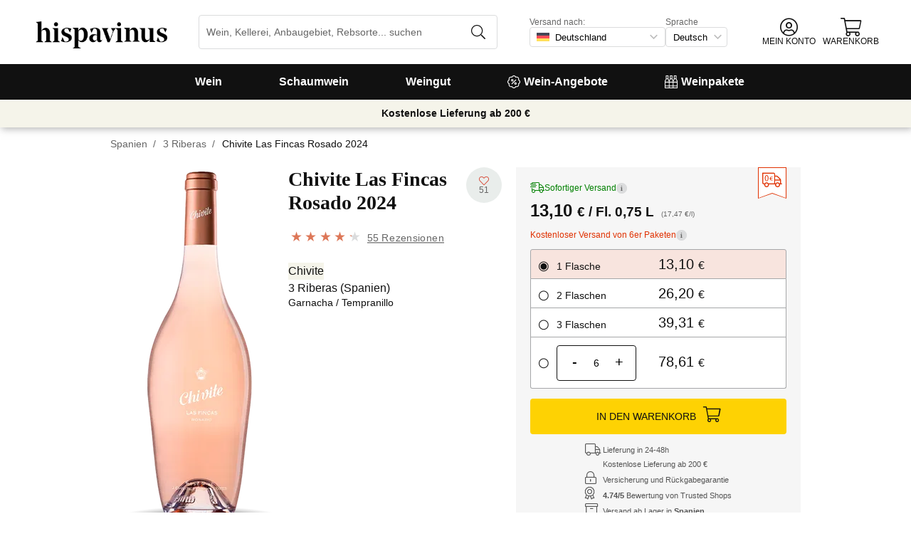

--- FILE ---
content_type: text/html; charset=utf-8
request_url: https://www.hispavinus.de/de/wein/chivite-las-fincas-rosado/
body_size: 40595
content:
<!DOCTYPE html><html lang="de"><head><meta charSet="utf-8" /><meta property="og:url" content="https://www.hispavinus.de/de/wein/chivite-las-fincas-rosado/" /><meta property="og:image" content="https://cdn.vinissimus.com/img/unsafe/pthumb/plain/local:///prfmtgrande/vi/chfro22_anv800_1688508173.png" /><meta property="og:title" content="Wein von Chivite Las Fincas Rosado - 3 Riberas - online Kaufen." /><meta property="og:description" content="Ein gastronomischer Rosé par Excellence, hergestellt von zwei aussergewöhnlichen Autoren: Winzertradition, sensorische Erfahrung und guter Geschmack in ein und demselben Glas... zu einem unschlagbaren Preis! Den können Sie sich nicht entgehen lassen!

Juan Mari Arzak hat seine Leidenschaft für Roséweine nie verheimlicht, und immer gesagt, dass die Roséweine von Chivite die besten sind. Aus der gegenseitigen Bewunderung der beiden Künstler des Weins und der Küche ist die Idee entstanden, gemeinsam..." /><link rel="canonical" href="https://www.hispavinus.de/de/wein/chivite-las-fincas-rosado/" /><meta name="description" content="Ein gastronomischer Rosé par Excellence, hergestellt von zwei aussergewöhnlichen Autoren: Winzertradition, sensorische Erfahrung und guter Geschmack in ein und demselben Glas... zu einem unschlagbaren Preis! Den können Sie sich nicht entgehen lassen!

Juan Mari Arzak hat seine Leidenschaft für Roséweine nie verheimlicht, und immer gesagt, dass die Roséweine von Chivite die besten sind. Aus der gegenseitigen Bewunderung der beiden Künstler des Weins und der Küche ist die Idee entstanden, gemeinsam..." /><script type="application/ld+json">{"@context":"https://schema.org/","@type":"Product","name":"Chivite Las Fincas Rosado 2024","image":["https://cdn.vinissimus.com/img/unsafe/pthumb/plain/local:///prfmtgrande/vi/chfro22_anv800_1688508173.png"],"category":"Jung","description":"Ein gastronomischer Rosé par Excellence, hergestellt von zwei aussergewöhnlichen Autoren: Winzertradition, sensorische Erfahrung und guter Geschmack in ein und demselben Glas... zu einem unschlagbaren Preis! Den können Sie sich nicht entgehen lassen!\r\n\r\nJuan Mari Arzak hat seine Leidenschaft für Roséweine nie verheimlicht, und immer gesagt, dass die Roséweine von Chivite die besten sind. Aus der gegenseitigen Bewunderung der beiden Künstler des Weins und der Küche ist die Idee entstanden, gemeinsam...","sku":"chfro24","gtin":"8410062717143","brand":{"@type":"Brand","name":"Chivite"},"aggregateRating":{"@type":"AggregateRating","ratingValue":"4.218181818181818","reviewCount":"55"},"offers":[{"@type":"Offer","url":"https://www.hispavinus.de/de/wein/chivite-las-fincas-rosado/","availability":"https://schema.org/LimitedAvailability","priceCurrency":"EUR","priceValidUntil":"2026-01-29T00:00:00.000Z","price":"11.05","eligibleRegion":"AN"},{"@type":"Offer","url":"https://www.hispavinus.de/de/wein/chivite-las-fincas-rosado/","availability":"https://schema.org/LimitedAvailability","priceCurrency":"EUR","priceValidUntil":"2026-01-29T00:00:00.000Z","price":"13.25","eligibleRegion":"AT"},{"@type":"Offer","url":"https://www.hispavinus.de/de/wein/chivite-las-fincas-rosado/","availability":"https://schema.org/LimitedAvailability","priceCurrency":"EUR","priceValidUntil":"2026-01-29T00:00:00.000Z","price":"15.00","eligibleRegion":"BE"},{"@type":"Offer","url":"https://www.hispavinus.de/de/wein/chivite-las-fincas-rosado/","availability":"https://schema.org/LimitedAvailability","priceCurrency":"EUR","priceValidUntil":"2026-01-29T00:00:00.000Z","price":"11.05","eligibleRegion":"CH"},{"@type":"Offer","url":"https://www.hispavinus.de/de/wein/chivite-las-fincas-rosado/","availability":"https://schema.org/LimitedAvailability","priceCurrency":"EUR","priceValidUntil":"2026-01-29T00:00:00.000Z","price":"13.10","eligibleRegion":"DE"},{"@type":"Offer","url":"https://www.hispavinus.de/de/wein/chivite-las-fincas-rosado/","availability":"https://schema.org/LimitedAvailability","priceCurrency":"EUR","priceValidUntil":"2026-01-29T00:00:00.000Z","price":"11.75","eligibleRegion":"ES"},{"@type":"Offer","url":"https://www.hispavinus.de/de/wein/chivite-las-fincas-rosado/","availability":"https://schema.org/LimitedAvailability","priceCurrency":"EUR","priceValidUntil":"2026-01-29T00:00:00.000Z","price":"13.55","eligibleRegion":"PO"},{"@type":"Offer","url":"https://www.hispavinus.de/de/wein/chivite-las-fincas-rosado/","availability":"https://schema.org/LimitedAvailability","priceCurrency":"EUR","priceValidUntil":"2026-01-29T00:00:00.000Z","price":"13.25","eligibleRegion":"FR"},{"@type":"Offer","url":"https://www.hispavinus.de/de/wein/chivite-las-fincas-rosado/","availability":"https://schema.org/LimitedAvailability","priceCurrency":"EUR","priceValidUntil":"2026-01-29T00:00:00.000Z","price":"15.05","eligibleRegion":"HO"},{"@type":"Offer","url":"https://www.hispavinus.de/de/wein/chivite-las-fincas-rosado/","availability":"https://schema.org/LimitedAvailability","priceCurrency":"EUR","priceValidUntil":"2026-01-29T00:00:00.000Z","price":"13.55","eligibleRegion":"IT"},{"@type":"Offer","url":"https://www.hispavinus.de/de/wein/chivite-las-fincas-rosado/","availability":"https://schema.org/LimitedAvailability","priceCurrency":"GBP","priceValidUntil":"2026-01-25T01:00:00.000Z","price":"17.58","eligibleRegion":"UK"}],"review":{"@type":"Review","reviewRating":{"@type":"Rating","ratingValue":5},"name":"Just as good as we remembered it :-)","author":{"@type":"Person","name":"Dazzle H."},"datePublished":"2020-01-15T16:07:10.761008","reviewBody":"We had this wine during a Christmas Day dinner whilst in Santa Cruz, Tenerife and really liked it. When home in Manchester, England, we searched online and found it on vinissimus. We placed our first order for 12 bottles and they arrived a few days later ahead of schedule. Really well packaged & on arrival, we tried a bottle and it was just light & lovely just as described. We compare this wine to “whispering angel” it’s that good! Cheers! "}}</script><title>Wein von Chivite Las Fincas Rosado - 3 Riberas - online Kaufen.</title><meta name="viewport" content="width=device-width, initial-scale=1" /><meta property="og:type" content="website" /><meta property="og:site_name" content="Vinissimus" /><link rel="canonical" href="https://www.hispavinus.de/de/wein/chivite-las-fincas-rosado/" /><script type="application/ld+json">{"@context":"https://schema.org","@type":"BreadcrumbList","itemListElement":[{"@type":"ListItem","position":1,"item":{"@id":"https://www.hispavinus.de/de/","name":"Home"}},{"@type":"ListItem","position":2,"item":{"@id":"https://www.hispavinus.de/de/region/spanien","name":"Spanien"}},{"@type":"ListItem","position":3,"item":{"@id":"https://www.hispavinus.de/de/region/spanien/3-riberas","name":"3 Riberas"}}]}</script><meta name="next-head-count" content="14" /><meta name="theme-color" content="#000000" /><meta name="author" content="Vinissimus" /><meta name="rating" content="General" /><meta name="twitter:card" content="summary" /><meta name="twitter:site" content="@vinissimus" /><script>
                function lazyImagesForBot() {
    window.addEventListener("DOMContentLoaded", function() {
        var els = document.querySelectorAll("noscript");
        for(let i = 0; i < els.length; i += 1){
            var el = els[i];
            var img = el.nextSibling || {};
            var isImg = img.nodeName === "IMG" && el.textContent.slice(0, 4) === "<img";
            if (!isImg) continue;
            var placeholder = document.createElement("div");
            placeholder.innerHTML = el.textContent;
            var noscript = placeholder.firstElementChild;
            // Remove all old attributes
            while(img.attributes.length > 0){
                img.removeAttribute(img.attributes[0].name);
            }
            // Add attributes of noscript to the img
            for(var j = 0; j < noscript.attributes.length; j += 1){
                var at = noscript.attributes[j];
                img.setAttribute(at.name, at.value);
            }
            img.setAttribute("loading", "lazy");
            placeholder.remove();
            el.remove();
        }
    });
} lazyImagesForBot();
                function displayNoAvCellarProds() {
    window.addEventListener("DOMContentLoaded", function() {
        var btn = document.querySelector(".cellar-page .catalog-button button");
        if (!btn) return;
        btn.addEventListener("click", function() {
            var main = document.querySelector("main");
            if (!main) return;
            if (main.classList.contains("hide-sold-out")) {
                main.classList.remove("hide-sold-out");
            } else {
                main.classList.add("hide-sold-out");
            }
        });
    });
} displayNoAvCellarProds();
                </script><script>
             function accordionsProductPage() {
    window.onclick = function(event) {
        var el = event.target;
        if (el && el.nodeName !== "H2") el = el.parentElement;
        if (!el || el.nodeName !== "H2" || !el.classList.contains("heading") || !el.classList.contains("accordion")) {
            return;
        }
        var d = el.closest(".description");
        if (!d) return;
        if (d.classList.contains("minimize")) {
            d.classList.remove("minimize");
        } else {
            d.classList.add("minimize");
        }
    };
} accordionsProductPage(); 
          </script><script type="application/ld+json">{"@context":"http://schema.org","@type":"Organization","name":"Vinissimus","url":"https://www.hispavinus.de","logo":"https://cdn.vinissimus.com/img/unsafe/keep/plain/local:///frontend/vinissimus-logo.svg","contactPoint":{"@type":"ContactPoint","contactType":"customer service","areaServed":"DE","availableLanguage":["German"],"telephone":"+34 934 438 076"},"sameAs":["https://www.facebook.com/vinissimus","https://www.twitter.com/vinissimus","https://es.linkedin.com/company/vinissimus"]}</script><style>@font-face{font-family:icons;src:url([data-uri]) format("woff2")}i[class*=" icon-"]:before{font-family:icons!important;font-style:normal;font-weight:normal!important;font-variant:normal;text-transform:none;line-height:1;-webkit-font-smoothing:antialiased;-moz-osx-font-smoothing:grayscale}.icon-x-logo:before{content:"\f101"}.icon-wines:before{content:"\f102"}.icon-wine:before{content:"\f103"}.icon-wine-pack:before{content:"\f104"}.icon-wine-glass:before{content:"\f105"}.icon-wine-bottle:before{content:"\f106"}.icon-wallet:before{content:"\f107"}.icon-vineyard:before{content:"\f108"}.icon-users:before{content:"\f109"}.icon-user-headset:before{content:"\f10a"}.icon-user-circle:before{content:"\f10b"}.icon-undo:before{content:"\f10c"}.icon-twitter:before{content:"\f10d"}.icon-truck:before{content:"\f10e"}.icon-trophy-alt:before{content:"\f10f"}.icon-trash-alt:before{content:"\f110"}.icon-transport-free:before{content:"\f111"}.icon-transport-discount:before{content:"\f112"}.icon-tracking:before{content:"\f113"}.icon-times:before{content:"\f114"}.icon-thumbs-up:before{content:"\f115"}.icon-thumbs-down:before{content:"\f116"}.icon-th:before{content:"\f117"}.icon-th-list:before{content:"\f118"}.icon-temperature:before{content:"\f119"}.icon-team:before{content:"\f11a"}.icon-taste:before{content:"\f11b"}.icon-stripe:before{content:"\f11c"}.icon-stripe-s:before{content:"\f11d"}.icon-sort-alt:before{content:"\f11e"}.icon-shopping-cart:before{content:"\f11f"}.icon-shipping-fast:before{content:"\f120"}.icon-service:before{content:"\f121"}.icon-search:before{content:"\f122"}.icon-score:before{content:"\f123"}.icon-region:before{content:"\f124"}.icon-redo:before{content:"\f125"}.icon-phone:before{content:"\f126"}.icon-pen:before{content:"\f127"}.icon-paypal:before{content:"\f128"}.icon-order-tracking:before{content:"\f129"}.icon-opinions:before{content:"\f12a"}.icon-nose:before{content:"\f12b"}.icon-mouth:before{content:"\f12c"}.icon-medicine:before{content:"\f12d"}.icon-marriage:before{content:"\f12e"}.icon-marker:before{content:"\f12f"}.icon-map-marker-alt:before{content:"\f130"}.icon-mailbox:before{content:"\f131"}.icon-lock-alt:before{content:"\f132"}.icon-link:before{content:"\f133"}.icon-instagram:before{content:"\f134"}.icon-icon-tracker:before{content:"\f135"}.icon-heart-fill:before{content:"\f136"}.icon-heart-empty:before{content:"\f137"}.icon-hand-holding-usd:before{content:"\f138"}.icon-hand-holding-heart:before{content:"\f139"}.icon-grape:before{content:"\f13a"}.icon-globe-europe:before{content:"\f13b"}.icon-gift:before{content:"\f13c"}.icon-filter:before{content:"\f13d"}.icon-file-invoice-dollar:before{content:"\f13e"}.icon-facebook:before{content:"\f13f"}.icon-eye:before{content:"\f140"}.icon-exclamation-circle:before{content:"\f141"}.icon-exchange-alt:before{content:"\f142"}.icon-envelope:before{content:"\f143"}.icon-envelope-open-dollar:before{content:"\f144"}.icon-elaboration:before{content:"\f145"}.icon-ecological:before{content:"\f146"}.icon-company:before{content:"\f147"}.icon-clock:before{content:"\f148"}.icon-clipboard:before{content:"\f149"}.icon-check-circle:before{content:"\f14a"}.icon-cellar:before{content:"\f14b"}.icon-cc-visa:before{content:"\f14c"}.icon-cc-mastercard:before{content:"\f14d"}.icon-cc-discover:before{content:"\f14e"}.icon-cc-amex:before{content:"\f14f"}.icon-caret-down:before{content:"\f150"}.icon-box-alt:before{content:"\f151"}.icon-bottle:before{content:"\f152"}.icon-bodega:before{content:"\f153"}.icon-biodynamic:before{content:"\f154"}.icon-bars:before{content:"\f155"}.icon-badge-percent:before{content:"\f156"}.icon-award:before{content:"\f157"}.icon-archive:before{content:"\f158"}</style><link rel="icon" href="/favicon.ico?v2" /><link rel="apple-touch-icon" sizes="180x180" href="/apple-touch-icon.png" /><link rel="manifest" href="/manifest.json" /><link href="https://cdn.vinissimus.com" rel="preconnect dns-prefetch" crossOrigin="anonymous" /><script>dangerouslySetInnerHTML=<undefined></undefined></script><script defer>
          window.gtagID = 'G-CVNKZ8XBLJ';
          window.gtagIDuk = 'G-DVDHREHWTM';
          window.dataLayer = window.dataLayer || []
          function gtag(){
            dataLayer.push(arguments);
          }

          gtag('consent', 'default', {
            'ad_storage': consent,
            'analytics_storage': consent
          })

          gtag('js', new Date());

          gtag('config', window.gtagID)          
          $gtag('config', 'UA-315720-1')
          
    gtag('set', {
      page_title: document.title,
      page_location: document.URL,
    })
    
      gtag('event', 'page_view', {
        ecomm_pagetype: 'product',
        send_to: 'AW-1067496034',
        ecomm_prodid: 'chfro24',
      })
    
  
          </script><script defer>         

          gtag('config', 'AW-1067496034', {'allow_enhanced_conversions':true});
          
    gtag('set', {
      page_title: document.title,
      page_location: document.URL,
    })
    
      gtag('event', 'page_view', {
        ecomm_pagetype: 'product',
        send_to: 'AW-1067496034',
        ecomm_prodid: 'chfro24',
      })
    
  
          </script><meta name="next-font-preconnect" /><link rel="stylesheet" href="https://cdn.vinissimus.com/front/_next/static/css/26a5766b1f9698e2.css" data-n-g /><link rel="stylesheet" href="https://cdn.vinissimus.com/front/_next/static/css/0376a8540061949d.css" data-n-p /><noscript data-n-css></noscript><script defer noModule src="https://cdn.vinissimus.com/front/_next/static/chunks/polyfills-5cd94c89d3acac5f.js"></script><script src="https://cdn.vinissimus.com/front/_next/static/chunks/webpack-7192eeec53f45f9f.js" defer></script><script src="https://cdn.vinissimus.com/front/_next/static/chunks/framework-3fe87f3006b745f7.js" defer></script><script src="https://cdn.vinissimus.com/front/_next/static/chunks/main-e4a4924505839c2e.js" defer></script><script src="https://cdn.vinissimus.com/front/_next/static/chunks/pages/_app-b787e524f8dae627.js" defer></script><script src="https://cdn.vinissimus.com/front/_next/static/chunks/7012-70eeb0b8558ea1ea.js" defer></script><script src="https://cdn.vinissimus.com/front/_next/static/chunks/4748-7d9db617e1b67cb2.js" defer></script><script src="https://cdn.vinissimus.com/front/_next/static/chunks/3958-c4c71daa18106e35.js" defer></script><script src="https://cdn.vinissimus.com/front/_next/static/chunks/3135-b3bc559e99797e8d.js" defer></script><script src="https://cdn.vinissimus.com/front/_next/static/chunks/1844-4a2a9d68e7dd2920.js" defer></script><script src="https://cdn.vinissimus.com/front/_next/static/chunks/9154-de796ef5ff41024e.js" defer></script><script src="https://cdn.vinissimus.com/front/_next/static/chunks/2600-78b653fed6be889b.js" defer></script><script src="https://cdn.vinissimus.com/front/_next/static/chunks/6860-cf8d11c2dd11176d.js" defer></script><script src="https://cdn.vinissimus.com/front/_next/static/chunks/8614-57fc6f38f85612cb.js" defer></script><script src="https://cdn.vinissimus.com/front/_next/static/chunks/872-d87e1d281b6fbb1b.js" defer></script><script src="https://cdn.vinissimus.com/front/_next/static/chunks/8053-0d096a5699e276b4.js" defer></script><script src="https://cdn.vinissimus.com/front/_next/static/chunks/8551-edf3a939ee2bef7b.js" defer></script><script src="https://cdn.vinissimus.com/front/_next/static/chunks/438-3aa96688794e2957.js" defer></script><script src="https://cdn.vinissimus.com/front/_next/static/chunks/4666-6640b4099c8cc1fd.js" defer></script><script src="https://cdn.vinissimus.com/front/_next/static/chunks/2176-95bf78eb5a470c54.js" defer></script><script src="https://cdn.vinissimus.com/front/_next/static/chunks/4642-47ea1c69711d20b4.js" defer></script><script src="https://cdn.vinissimus.com/front/_next/static/chunks/2241-000025fb50e2ec60.js" defer></script><script src="https://cdn.vinissimus.com/front/_next/static/chunks/34-501bff2cde99f47e.js" defer></script><script src="https://cdn.vinissimus.com/front/_next/static/chunks/7465-6cb407b560c04298.js" defer></script><script src="https://cdn.vinissimus.com/front/_next/static/chunks/9173-c91c972667ee9745.js" defer></script><script src="https://cdn.vinissimus.com/front/_next/static/chunks/pages/product-page-ca9c348e8680c2c2.js" defer></script><script src="https://cdn.vinissimus.com/front/_next/static/P95o6-NaHGDPENB0AvuV-/_buildManifest.js" defer></script><script src="https://cdn.vinissimus.com/front/_next/static/P95o6-NaHGDPENB0AvuV-/_ssgManifest.js" defer></script><script src="https://cdn.vinissimus.com/front/_next/static/P95o6-NaHGDPENB0AvuV-/_middlewareManifest.js" defer></script></head><body class="country-de"><noscript><iframe src="https://www.googletagmanager.com/ns.html?id=GTM-KH4F36S"
              height="0" width="0" style="display:none;visibility:hidden"></iframe></noscript><script>
            function init(lang) {
    window.addEventListener("DOMContentLoaded", function() {
        // Hide menu for pages like checkout
        var menu = document.querySelector(".menu-nav");
        var el1 = document.querySelector("#header-with-menu");
        if (!el1) menu.style.display = "none";
        // Navigate to menu links via pushState
        var links = document.querySelectorAll(".mmenu a");
        for(var i = 0; i < links.length; i++){
            links[i].addEventListener("click", function(e) {
                if (window.nextLink) {
                    // Avoid collisions with product pages
                    if (e.currentTarget.href.includes("/en/wine/")) return;
                    e.preventDefault();
                    window.nextLink(e.currentTarget.href.replace(location.origin + "/" + lang + "/", "/").replace(location.origin, ""));
                }
            }, false);
        }
        // Open & Close menu (desktop + mobile)
        var menu = document.querySelector(".menu-nav");
        var menuSections = document.querySelectorAll(".menu-nav ul > li > a");
        for(var i = 0; i < menuSections.length; i++){
            menuSections[i].addEventListener("mouseover", function(e) {
                var id = e.currentTarget.dataset.menuId;
                if (window.menuMobileOpen || !id) return;
                e.preventDefault();
                var curr = document.querySelector("li a.current");
                if (curr) curr.classList.remove("current");
                e.currentTarget.classList.add("current");
                var a = document.querySelector(".mmenu.active");
                var el = document.querySelector(".mmenu.mmenu__" + id);
                if (a) a.classList.remove("active");
                if (el) el.classList.add("active");
            }, false);
        }
        function closeDesktop() {
            var curr = document.querySelector("li a.current");
            if (curr) curr.classList.remove("current");
            var a = document.querySelector(".mmenu.active");
            if (a) a.classList.remove("active");
        }
        menu.addEventListener("mouseleave", closeDesktop, false);
        function openMobile() {
            document.querySelector("ul.nav").classList.add("show");
            window.menuMobileOpen = true;
            document.body.classList.add("modal-open");
            menu.classList.add("backdrop");
        }
        function closeMobile(nav) {
            var el = nav || document.querySelector("ul.nav");
            el.classList.remove("show");
            if (el.classList.contains("nav")) {
                window.menuMobileOpen = false;
                document.body.classList.remove("modal-open");
                menu.classList.remove("backdrop");
            }
        }
        function submenu(e, el) {
            if (!el) return closeMobile();
            e.preventDefault();
            el.classList.add("show");
        }
        // window.addEventListener('click') doesn't seem to work on iOS Safari.
        // According to SO it seems it should be:
        //   a) window.addEventListener('touchstart'): https://stackoverflow.com/a/63081822
        //   b) bind the event listener to the body: https://stackoverflow.com/a/56762717
        // I implemented option (b) for simplicity
        document.querySelector("body").addEventListener("click", function(e) {
            var t = e.target;
            var c = t.classList;
            var id = t.dataset.menuId;
            var p = t.parentElement;
            if (c.contains("menu-icon") || p && p.classList.contains("menu-icon")) {
                return openMobile();
            }
            var clickA = (t.tagName === "A" || p && p.tagName === "A") && menu.contains(t);
            if (!window.menuMobileOpen && clickA) return closeDesktop();
            if (!window.menuMobileOpen) return;
            if (c.contains("back")) return closeMobile(p);
            if (c.contains("close-icon")) return closeMobile();
            if (c.contains("backdrop")) {
                return closeMobile(document.querySelector("ul.nav"));
            }
            if (id) {
                return submenu(e, document.querySelector(".mmenu.mmenu__" + id));
            }
            if (clickA) return closeMobile();
        }, false);
    });
}
            init('de');
          </script><nav type="toolbar" class="menu-nav"><ul class="nav">
    <img src="https://cdn.vinissimus.com/img/unsafe/keep/plain/local:///frontend/hispavinus-logo.svg"
        class="logo_mobile" alt="Hispavinus Logo" />
    <span class="unicode-font close-icon">x</span>
    <li class="has-submenu"><a data-menu-id="vino" href="/de/search-result/?type=%2Fvi&menu=all-wines">Wein</a></li>
    <li class="has-submenu"><a data-menu-id="espumoso" href="/de/weine/schaumwein/">Schaumwein</a></li>
    <li class="has-submenu"><a data-menu-id="bodegas" href="/de/weingut/">Weingut</a></li>
    <!-- <li class="has-submenu"><a data-menu-id="destilados" href="/es/destilados/">Destilados</a></li> -->
    <li><a data-menu-id="ofertas" href="/de/wein-angebote/">
            <svg xmlns="http://www.w3.org/2000/svg" width="18" height="18" viewBox="0 0 512 512"
                style="margin-right: 5px;">
                <path
                    d="M349.66 173.65l-11.31-11.31c-3.12-3.12-8.19-3.12-11.31 0l-164.7 164.69c-3.12 3.12-3.12 8.19 0 11.31l11.31 11.31c3.12 3.12 8.19 3.12 11.31 0l164.69-164.69c3.13-3.12 3.13-8.18.01-11.31zM240 192c0-26.47-21.53-48-48-48s-48 21.53-48 48 21.53 48 48 48 48-21.53 48-48zm-64 0c0-8.83 7.19-16 16-16s16 7.17 16 16-7.19 16-16 16-16-7.17-16-16zm144 80c-26.47 0-48 21.53-48 48s21.53 48 48 48 48-21.53 48-48-21.53-48-48-48zm0 64c-8.81 0-16-7.17-16-16s7.19-16 16-16 16 7.17 16 16-7.19 16-16 16zm192-80c0-35.5-19.4-68.2-49.6-85.5 9.1-33.6-.3-70.4-25.4-95.5s-61.9-34.5-95.5-25.4C324.2 19.4 291.5 0 256 0s-68.2 19.4-85.5 49.6c-33.6-9.1-70.4.3-95.5 25.4s-34.5 61.9-25.4 95.5C19.4 187.8 0 220.5 0 256s19.4 68.2 49.6 85.5c-9.1 33.6.3 70.4 25.4 95.5 26.5 26.5 63.4 34.1 95.5 25.4 17.4 30.2 50 49.6 85.5 49.6s68.1-19.4 85.5-49.6c32.7 8.9 69.4.7 95.5-25.4 25.1-25.1 34.5-61.9 25.4-95.5 30.2-17.3 49.6-50 49.6-85.5zm-91.1 68.3c5.3 11.8 29.5 54.1-6.5 90.1-28.9 28.9-57.5 21.3-90.1 6.5C319.7 433 307 480 256 480c-52.1 0-64.7-49.5-68.3-59.1-32.6 14.8-61.3 22.2-90.1-6.5-36.8-36.7-10.9-80.5-6.5-90.1C79 319.7 32 307 32 256c0-52.1 49.5-64.7 59.1-68.3-5.3-11.8-29.5-54.1 6.5-90.1 36.8-36.9 80.8-10.7 90.1-6.5C192.3 79 205 32 256 32c52.1 0 64.7 49.5 68.3 59.1 11.8-5.3 54.1-29.5 90.1 6.5 36.8 36.7 10.9 80.5 6.5 90.1C433 192.3 480 205 480 256c0 52.1-49.5 64.7-59.1 68.3z"
                    fill="currentColor" fill-rule="nonzero">
                </path>
            </svg>
            Wein-Angebote</a></li>
    <li><a data-menu-id="packs" class="packs  " href="/de/weinpakete/">
            <svg xmlns="http://www.w3.org/2000/svg" width="18" height="18" viewBox="0 0 512 512"
                style="margin-right: 5px;">
                <path
                    d="M469.168 156.488V0h-105v156.488a95.77 95.77 0 0 0-27.836 28.242c-7.105-11.098-16.523-20.762-27.832-28.242V0h-105v156.488c-11.309 7.48-20.727 17.145-27.832 28.242a95.77 95.77 0 0 0-27.836-28.242V0h-105v156.488C16.199 174.105 0 203.785 0 235.965V512h512V235.965c0-32.18-16.199-61.859-42.832-79.477zM439.168 30v75h-45V30zm-52.953 148.242l7.953-4.234V135h45v39.008l7.953 4.234C468.637 189.691 482 211.809 482 235.965v15H351.332v-15c0-24.152 13.367-46.273 34.883-57.723zM190.668 280.965h130.664V407H190.668zm-30 126.035H30V280.965h130.668zm190.664-126.035H482V407H351.332zM278.5 30v75h-45V30zm-52.953 148.242l7.953-4.234V135h45v39.008l7.953 4.234c21.516 11.449 34.879 33.566 34.879 57.723v15H190.668v-15c0-24.152 13.363-46.273 34.879-57.723zM117.832 30v75h-45V30zM64.879 178.242l7.953-4.234V135h45v39.008l7.953 4.234c21.516 11.449 34.883 33.566 34.883 57.723v15H30v-15c0-24.152 13.363-46.273 34.879-57.723zM30 482v-45h130.668v45zm160.668-45h130.664v45H190.668zm160.664 45v-45H482v45zm0 0"
                    fill="currentColor" fill-rule="nonzero">
                </path>
            </svg>
            Weinpakete</a></li>
</ul>

<div class="mmenu mmenu__vino">
    <h3 class="back">Wein</h3>
    <div class="mmenu__column">
        <h4>Weinart</h4>
        <ul>
            <li class="prio"><a href="/de/weine/rotwein/" title="Rotwein">Rotwein</a></li>
            <li class="prio"><a href="/de/weine/weisswein/" title="Weißwein">Weißwein</a></li>
            <li class="prio"><a href="/de/weine/rosewein/" title="Rosé Wein">Rosé Wein</a></li>
            <li class="prio"><a href="/de/weine/verstaerkter/" title="Likörwein">Likörwein</a></li>
            <li class="prio"><a href="/de/weine/suess/" title="Vino Dulce">Süßwein</a></li>
            <li><a href="/de/content/okologische-weine/" title="Biowein">Biowein</a></li>
            <li><a href="/de/weine/orange-weine/">Orange-Wein</a></li>
            <li><a href="/de/content/wein-ohne-sulfite/">Wein ohne Sulfite</a></li>
            <li><a href="/de/content/vegane-weine/">Veganer Wein</a></li>
            <li><a href="/de/weine/alkoholfreier-wein/">Alkoholfreier Wein</a></li>
            <li><a href="/de/weine/koscherer-wein/">Koscherer Wein</a></li>
            <li class="prio"><a href="/de/weine/sangria/">Sangria</a></li>
            <li class="prio"><a href="/de/vermouths.html">Wermut</a></li>
            <li class="prio"><a href="/de/weine/lambrusco/">Lambrusco</a></li>

        </ul>
    </div>
    <div class="mmenu__column">
        <h4>Spanischer Wein</h4>
        <ul>
            <li><a href="/de/region/spanien/bierzo/" title="Wein Bierzo">Bierzo</a></li>
            <li><a href="/de/region/spanien/jumilla/" title="Wein Jumilla">Jumilla</a></li>
            <li><a href="/de/region/spanien/mallorca/" title="Wein Mallorca">Mallorca</a></li>
            <li><a href="/de/region/spanien/montsant/" title="Wein Montsant">Montsant</a></li>
            <li><a href="/de/region/spanien/priorat/" title="Wein Priorat">Priorat</a></li>
            <li><a href="/de/region/spanien/ribera-del-duero/" title="Wein Ribera Duero">Ribera del Duero</a></li>
            <li><a href="/de/region/spanien/ribeira-sacra/" title="Wein Ribeira Sacra">Ribeira Sacra</a></li>
            <li><a href="/de/region/spanien/rioja/" title="Wein Rioja">Rioja</a></li>
            <li><a href="/de/region/spanien/rueda/" title="Wein Rueda">Rueda</a></li>
            <li><a href="/de/region/spanien/jerez-manzanilla/" title="Wein Sherry">Sherry</a></li>
            <li><a href="/de/region/spanien/somontano/" title="Wein Somontano">Somontano</a></li>
            <li><a href="/de/region/spanien/tenerife/" title="Wein Tenerife">Tenerife</a></li>
            <li><a href="/de/region/spanien/toro/" title="Wein Toro">Toro</a></li>
            
        </ul>
    </div>
    <div class="mmenu__column">
        <h4>Französicher Wein</h4>
        <ul>
            <li><a href="/de/region/frankreich/beaujolais/" title="Wein beaujolais">Beaujolais</a></li>
            <li><a href="/de/region/frankreich/bordeaux/" title="Wein Bordeaux">Bordeaux</a></li>
            <li><a href="/de/region/frankreich/burgund/" title="Wein Burgund">Burgund</a></li>
            <li><a href="/de/region/frankreich/sud-ouest/moyenne-garonne/buzet/" title="Wein Buzet">Buzet</a></li>
            <li><a href="/de/region/frankreich/burgund/chablis/" title="Wein Chablis">Chablis</a></li>
            <li><a href="/de/region/frankreich/elsass/" title="Wein Elasass">Elsass</a></li>
            <li><a href="/de/region/frankreich/loire/" title="Wein Loire">Loire</a></li>
            <li><a href="/de/region/frankreich/burgund/cote-de-beaune/meursault/" title="Wein Meursault">Meursault</a>
            </li>
            <li><a href="/de/region/frankreich/beaujolais/morgon/" title="Wein Morgon">Morgon</a></li>
            <li><a href="/de/region/frankreich/bordeaux/rive-droite/pomerol/" title="Wein Pomerol">Pomerol</a></li>
            <li><a href="/de/region/frankreich/burgund/cote-de-beaune/pommard/" title="Wein Pommard">Pommard</a></li>
            <li><a href="/de/region/frankreich/loire/centre/sancerre/" title="Wein Sancerre">Sancerre</a></li>
            <li><a href="/de/region/frankreich/bordeaux/rive-droite/saint-emilion/"
                    title="Wein saint emilion">Saint-Émilion</a></li>

            
        </ul>
    </div>
    <div class="mmenu__column">
        <h4>Italienischer Wein</h4>
        <ul>
            <li><a href="/de/region/italien/veneto/amarone-della-valpolicella/"
                    title="Wein Amarone Valpolicella">Amarone</a></li>
            <li><a href="/de/region/italien/piemonte/barbaresco/" title="Wein Barbaresco">Barbaresco</a></li>
            <li><a href="/de/region/italien/veneto/bardolino/" title="Wein Bardolino">Bardolino</a></li>
            <li><a href="/de/region/italien/piemonte/barolo/" title="Wein Barolo">Barolo</a></li>
            <li><a href="/de/region/italien/toscana/bolgheri/" title="Wein Bolgheri">Bolgheri</a></li>
            <li><a href="/de/region/italien/toscana/chianti/" title="Wein Chianti">Chianti</a></li>
            <li><a href="/de/region/italien/sicilia/marsala/" title="Wein Marsala">Marsala</a></li>
            <li><a href="/de/region/italien/piemonte/" title="Wein Piemont">Piemont</a></li>
            <li><a href="/de/region/italien/sardegna/" title="Wein Sardinien">Sardinien</a></li>
            <li><a href="/de/region/italien/toscana/" title="Wein Toskana">Toskana</a></li>
            <li><a href="/de/region/italien/veneto/valpolicella/" title="Wein Valpolicella">Valpolicella</a></li>
            <li><a href="/de/region/italien/veneto/" title="Wein Veneto">Veneto</a></li>
            <a href="/de/region/" title="Alle Länder" class="mmenu__all">Alle Länder ></a>
            
        </ul>
    </div>

    <div class="mmenu__column">
        <h4>Rebsorten</h4>
        <ul>
            <li><a href="/de/traube/cabernet-sauvignon/" title="Wein Cabernet Sauvignon">Cabernet Sauvignon</a></li>
            <li><a href="/de/traube/chardonnay/" title="Wein Chardonnay">Chardonnay</a></li>
            <li><a href="/de/traube/gewurztraminer/" title="Wein Gewürztraminer">Gewürztraminer</a></li>
            <li><a href="/de/traube/primitivo/" title="Wein Primitivo">Primitivo</a></li>
            <li><a href="/de/traube/malbec/" title="Wein Malbec">Malbec</a></li>
            <li><a href="/de/traube/merlot/" title="Wein Merlot">Merlot</a></li>
            <li><a href="/de/traube/riesling/" title="Wein Riesling">Riesling</a></li>
            
            <li><a href="/de/traube/sangiovese/" title="Wein Sangiovese">Sangiovese</a></li>
            <li><a href="/de/traube/syrah/" title="Wein Shiraz">Shiraz</a></li>
            
            <li><a href="/de/traube/tempranillo/" title="Wein Tempranillo">Tempranillo</a></li>
            <li><a href="/de/traube/verdejo/" title="Wein Verdejo">Verdejo</a></li>
            <li><a href="/de/traube/vermentino/" title="Wein Vermentino">Vermentino</a></li>
            <a href="/de/traube/" title="Alle Trauben" class="mmenu__all">Alle Trauben ></a>
        </ul>
    </div>
    <div class="mmenu__column">
        <h4>Besonderheiten</h4>
        <ul>
            <li><a href="/de/weine/kostenloser-versand-weine-nach-deutschland/">Weine mit kostenlosem Versand</a></li>
            <li><a href="/de/content/weine-zum-verschenken/">Weine zum Verschenken</a></li>
            <li><a href="/de/content/la-botella-de-vino-magnum-y-los-grandes-formatos/">Magnum</a></li>
            <li><a href="/de/content/weine-mit-hohen-parker-bewertungen/">Robert Parker</a></li>
            <li><a href="/de/content/penin-fuhrer-2021-die-besten-weine-spaniens/">Guía Peñín</a></li>
            <li><a href="/de/content/gambero-rosso-die-renommierten-tre-bicchieri-2021/">Gambero Rosso</a></li>
            <li><a href="/de/content/pizza/">Pizza und Wein</a></li>
            <li><a href="/de/wein/chandon-garden-spritz/">Chandon Garden Spritz</a></li>
        </ul>
    </div>
</div>


<div class="mmenu mmenu__espumoso">
    <h3 class="back">Schaumwein</h3>
    <div class="mmenu__column">
        <h4>Weinart</h4>
        <ul>
            <li><a href='/de/region/frankreich/champagne/?attributes=%7B"vinificcion"%3A"ros"%7D'>Rosé Champagner</a>
            </li>
            <li><a href='/de/weine/cava/'>Cava</a></li>
            <li><a href='/de/weine/cava-brut/'>Cava Brut</a></li>
            <li><a href='/de/weine/cava-brut-nature/'>Cava Brut Nature</a></li>
            <li><a href='/de/weine/cava-rose/'>Cava Rosé</a></li>
            <li><a href='/de/weine/cremant/'>Crémant</a></li>
            <li><a href='/de/region/frankreich/cremant-de-bourgogne/'>Crémant Sekt</a></li>
            <li><a href='/de/weine/prosecco/'>Prosecco</a></li>
            
        </ul>
    </div>
    <div class="mmenu__column">
        <h4>Schaumwein Anbaugebiete</h4>
        <ul>

            <li><a href="/de/region/frankreich/champagne/">Champagne</a></li>
            <li><a href="/de/region/spanien/do-cava/">DO Cava</a></li>
            <li><a href="/de/region/italien/veneto/prosecco/">Prosecco aus Veneto</a></li>
            <li><a href="/de/region/italien/lombardia/franciacorta/">Franciacorta</a></li>
            <li><a href="/de/region/frankreich/cremant-de-bourgogne/">Crémant de Bourgogne</a></li>
            
        </ul>
    </div>

    <div class="mmenu__column">
        <h4>Schaumwein Weingüter</h4>
        <ul>
            <li><a href="/de/weingut/adami/" title="Prosecco Adami">Adami</a></li>
            <li><a href="/de/weingut/andreola/" title="Andreola Vini">Andreola</a></li>
            <li><a href="/de/weingut/astoria/" title="Astoria Vino">Astoria</a></li>
            <li><a href="/de/wein/bellavista-franciacorta-alma-gran-cuvee-brut/" title="Bellavista">Bellavista</a></li>
            <li><a href="/de/weingut/champagne-perrier-jouet/" title="Champagne Belle Époque">Belle Époque</a></li>
            <li><a href="/de/weingut/guido-berlucchi/" title="Berlucchi">Berlucchi</a></li>
            <li><a href="/de/weingut/champagne-bollinger/" title="Champagne Bollinger">Bollinger</a></li>
            <li><a href="/de/weingut/bortolomiol/" title="Prosecco Bortolomiol">Bortolomiol</a></li>
            <li><a href="/de/weingut/ca-de-pazzi/" title="Cà de Pazzi">Cà de Pazzi</a></li>
            <li><a href="/de/weingut/ca-del-bosco/" title="Ca' del Bosco">Ca' del Bosco</a></li>
        </ul>
    </div>
    <div class="mmenu__column">
        <ul class="mtop">
            <li><a href="/de/weingut/col-vetoraz/" title="Col Vetoraz">Col Vetoraz</a></li>
            <li><a href="/de/weingut/contadi-castaldi/" title="Contadi Castaldi Brut">Contadi Castaldi</a></li>
            <li><a href="/de/champagner/louis-roederer-brut-cristal/" title="Champagne Cristal">Cristal</a></li>
            <li><a href="/de/champagner/dom-perignon/" title="Champagne Dom Pérignon">Dom Pérignon</a></li>
            <li><a href="/de/weingut/ferrari/" title="Ferrari Brut">Ferrari</a></li>
            <li><a href="/de/weingut/freixenet/" title="Cava Freixenet">Freixenet</a></li>
            <li><a href="/de/champagner/g-h-mumm-cordon-rouge/" title="Champagne G.H. Mumm">G.H. Mumm</a></li>
            <li><a href="/de/weingut/gramona/" title="Cava Gramona">Gramona</a></li>
            <li><a href="/de/weingut/juve-y-camps/" title="Cava Juvé & Camps">Juvé & Camps</a></li>
            <li><a href="/de/champagner/krug-grande-cuvee/" title="Champagne Krug">Krug</a></li>
        </ul>
    </div>
    <div class="mmenu__column">
        <ul class="mtop">
            <li><a href="/de/weingut/louis-roederer-champagne/" title="Champagne Louis Roederer">Louis Roederer</a></li>
            <li><a href="/de/weingut/champagne-moet-chandon/" title="Champagne  Moët & Chandon">Moët & Chandon</a></li>
            <li><a href="/de/weingut/champagne-pannier/" title="Champagne  Pannier">Pannier</a></li>
            <li><a href="/de/weingut/champagne-pol-roger/" title="Champagne Pol Roger">Pol Roger</a></li>
            <li><a href="/de/weingut/champagne-pommery/" title="Champagne Pommery">Pommery</a></li>
            <li><a href="/de/weingut/cava-recaredo/" title="Cava Recaredo">Recaredo</a></li>
            <li><a href="/de/weingut/champagne-ruinart/" title="Champagne Ruinart">Ruinart</a></li>
            <li><a href="/de/weingut/santorsola/" title="Sant'Orsola Proseccco">Sant'Orsola</a></li>
            <li><a href="/de/weingut/champagne-taittinger/" title="Champagne Taittinger">Taittinger</a></li>
            <li><a href="/de/weingut/veuve-clicquot-ponsardin/" title="Champagne Veuve Clicquot">Veuve Clicquot</a></li>
        </ul>
    </div>
</div>

<div class="mmenu mmenu__bodegas">
    <h3 class="back">Weingut</h3>
    <div class="mmenu__column">
        <h4>Spanische Weingüter</h4>
        <ul>
            <li><a href="/de/weingut/aalto/" title="Aalto Weine">Aalto</a></li>
            <li><a href="/de/weingut/abadia-retuerta/" title="Abadía Retuerta Weine">Abadía Retuerta</a></li>
            <li><a href="/de/weingut/alvaro-palacios/" title="Álvaro Palacios Weine">Álvaro Palacios</a></li>
            <li><a href="/de/weingut/compania-vinicola-del-norte-de-espana-cvne/" title="Cune Weine">Cune</a></li>
            <li><a href="/de/weingut/bodegas-emilio-moro/" title="Emilio Moro Weine">Emilio Moro</a></li>
            <li><a href="/de/weingut/enate/" title="Enate Weine">Enate</a></li>
            <li><a href="/de/weingut/bodegas-faustino/" title="Faustino Weine">Faustino</a></li>
            <li><a href="/de/weingut/bodegas-jose-pariente/" title="José Pariente Weine">José Pariente</a></li>
            <li><a href="/de/weingut/bodegas-juan-gil/" title="Juan Gil Weine">Juan Gil</a></li>
            <li><a href="/de/weingut/hacienda-lopez-de-haro/" title="López de Haro Weine">López de Haro</a></li>
            <li><a href="/de/weingut/marques-de-murrieta/" title="Marqués de Murrieta Weine">Marqués de Murrieta</a>
            </li>
            <li><a href="/de/weingut/herederos-del-marques-de-riscal/" title="Marqués de Riscal Weine">Marqués de
                    Riscal</a></li>
            <li><a href="/de/weingut/bodegas-martin-codax/" title="Martín Códax Weine">Martín Códax</a></li>

        </ul>
    </div>
    <div class="mmenu__column">
        <ul class="mtop">
            <li><a href="/de/weingut/matarromera/" title="Matarromera Weine">Matarromera</a></li>
            <li><a href="/de/weingut/bodegas-muga/" title="Muga Weine">Muga</a></li>
            <li><a href="/de/weingut/pago-de-carraovejas/" title="Pago de Carraovejas Weine">Pago de Carraovejas</a>
            </li>
            <li><a href="/de/weingut/pago-de-los-capellanes/" title="Pago de los Capellanes Weine">Pago de los
                    Capellanes</a></li>
            <li><a href="/de/weingut/tinto-pesquera/" title="Pesquera Weine">Pesquera</a></li>
            <li><a href="/de/weingut/dominio-de-pingus/" title="Pingus Weine">Pingus</a></li>
            <li><a href="/de/weingut/bodegas-protos/" title="Protos Weine">Protos</a></li>
            <li><a href="/de/weingut/finca-villacreces/" title="Pruno Weine">Pruno</a></li>
            <li><a href="/de/weingut/bodegas-ramon-bilbao/" title="Ramón Bilbao Weine">Ramón Bilbao</a></li>
            <li><a href="/de/weingut/propiedad-bodegas-torres/" title="Torres Weine">Torres</a></li>
            <li><a href="/de/weingut/bodegas-vega-sicilia/" title="Vega Sicilia Weine">Vega Sicilia</a></li>
            <li><a href="/de/weingut/bodegas-r-lopez-de-heredia-vina-tondonia/" title="Viña Tondonia Weine">Viña
                    Tondonia</a></li>
        </ul>
    </div>
    <div class="mmenu__column">
        <h4>Italienische Weingüter</h4>
        <ul>
            <li><a href="/de/weingut/marchesi-antinori/" title="Antinori Weine">Antinori</a></li>
            <li><a href="/de/weingut/banfi/" title="Banfi Weine">Banfi</a></li>
            <li><a href="/de/weingut/ca-del-baio/" title="Ca' del Baio Weine">Ca' del Baio</a></li>
            <li><a href="/de/weingut/canevel/" title="Canevel Weine">Canevel</a></li>
            <li><a href="/de/weingut/cantine-del-notaio/" title="Cantina del Notaio Weine">Cantina del Notaio</a></li>
            <li><a href="/de/weingut/castello-di-ama/" title="Castello di Ama Weine">Castello di Ama</a></li>
            <li><a href="/de/weingut/castello-di-bolgheri/" title="Castello di Bolgheri Weine">Castello di Bolgheri</a>
            </li>
            <li><a href="/de/weingut/donnafugata/" title="Donnafugata Weine">Donnafugata</a></li>
            <li><a href="/de/weingut/fattoria-dei-barbi/" title="Fattoria dei Barbi Weine">Fattoria dei Barbi</a></li>
            <li><a href="/de/weingut/felsina/" title="Fèlsina Weine">Fèlsina</a></li>
            <li><a href="/de/weingut/feudo-montoni/" title="Feudo Montoni Weine">Feudo Montoni</a></li>
            <li><a href="/de/weingut/g-d-vajra/" title="G. D. Vajra Weine">G. D. Vajra</a></li>
            <li><a href="/de/weingut/angelo-gaja/" title="Gaja Weine">Gaja</a></li>

        </ul>
    </div>
    <div class="mmenu__column">
        <ul class="mtop">
            <li><a href="/de/vino/tenuta-guado-al-tasso-il-bruciato/" title="Il Bruciato Weine">Il Bruciato</a></li>
            <li><a href="/de/weingut/tenuta-il-poggione/" title="Il Poggione Weine">Il Poggione</a></li>
            <li><a href="/de/weingut/marramiero/" title="Marramiero Weine">Marramiero</a></li>
            <li><a href="/de/weingut/pescaja/" title="Pescaja Weine">Pescaja</a></li>
            <li><a href="/de/weingut/planeta/" title="Planeta Weine">Planeta</a></li>
            <li><a href="/de/vino/tenuta-san-guido-bolgheri-sassicaia/" title="Sassicaia Weine">Sassicaia</a></li>
            <li><a href="/de/weingut/terre-del-barolo/" title="Terre del Barolo Weine">Terre del Barolo</a></li>
            <li><a href="/de/wein/marchesi-antinori-tignanello/" title="Tignanello Weine">Tignanello</a></li>
            <li><a href="/de/weingut/zaccagnini/" title="Zaccagnini Weine">Zaccagnini</a></li>
            <li><a href="/de/weingut/zenato/" title="Zenato Weine">Zenato</a></li>
        </ul>
    </div>
    <div class="mmenu__column">
        <h4>Französiche Weingüter</h4>
        <ul>
            <li><a href="/de/weingut/chateau-du-chatelard/" title="Château du Chatelard Weine">Château du Chatelard</a>
            </li>
            <li><a href="/de/weingut/chateau-la-bonnelle/" title="Château La Bonnelle Weine">Château La Bonnelle</a>
            </li>
            
            <li><a href="/de/weingut/chateau-martet/" title="Château Martet Weine">Château Martet</a></li>
            <li><a href="/de/weingut/domaine-dubreuil-fontaine/" title="Dubreuil-Fontaine Weine">Dubreuil-Fontaine</a>
            </li>
            <li><a href="/de/weingut/joseph-drouhin/" title="Joseph Drouhin Weine">Joseph Drouhin</a></li>
            <li><a href="/de/weingut/xavier-vignon/" title="Xavier Vignon Weine">Xavier Vignon</a></li>
        </ul>
        <h4>Neue Welt Weingüter</h4>
        <ul>
            <li><a href="/de/weingut/bodega-aleanna/" title="El Enemigo Weine">El Enemigo</a></li>
            <li><a href="/de/weingut/bodega-catena-zapata/" title="Catena Zapata Weine">Catena Zapata</a></li>
        </ul>
    </div>
</div></nav><div id="__next"><header id="header-with-menu" class="header   "><div class="left-side"><i class="icon icon-bars menu-icon"></i><a href="/de/"><img alt="Weine kaufen - Online-Weinshop - Hispavinus" height="38" src="https://cdn.vinissimus.com/img/unsafe/keep/plain/local:///frontend/hispavinus-logo.svg" title="Weine kaufen - Online-Weinshop - Hispavinus" width="185" class="logo  hispavinus-logo" /></a></div><div class="tooltip product-list-tooltip-wrapper"><form style="padding-bottom: 0px;" class="search-form "><input type="text" value title="Wein, Kellerei, Anbaugebiet, Rebsorte... suchen" id name placeholder="Wein, Kellerei, Anbaugebiet, Rebsorte... suchen" class="input-text search fullWidth with-icon " /><svg xmlns="http://www.w3.org/2000/svg" width="15" height="15" viewBox="0 0 512 512" class="input-text-icon"><path d="M508.5 481.6l-129-129c-2.3-2.3-5.3-3.5-8.5-3.5h-10.3C395 312 416 262.5 416 208 416 93.1 322.9 0 208 0S0 93.1 0 208s93.1 208 208 208c54.5 0 104-21 141.1-55.2V371c0 3.2 1.3 6.2 3.5 8.5l129 129c4.7 4.7 12.3 4.7 17 0l9.9-9.9c4.7-4.7 4.7-12.3 0-17zM208 384c-97.3 0-176-78.7-176-176S110.7 32 208 32s176 78.7 176 176-78.7 176-176 176z" fill="currentColor" fill-rule="nonzero"></path></svg></form></div><div style="display: flex; gap: 15px;"><div style="display: flex; flex-direction: column; font-size: 12px;"><div style="color: #666;">Versand nach:</div><div class="styles_select__AT3zI styles_hasIcon__fN7Dt"><img alt="Deutschland" height="18" loading="lazy" src="https://cdn.vinissimus.com/front/static/flags/de.svg" style="margin: 0 5px; position: absolute; left: 5px; top: 5px;" width="18" /><select style="padding: 0 25px 0 35px; cursor: pointer; height: 28px;" autoComplete="off"><option value="0">Andorra</option><option value="1">Belgien</option><option value="2" selected>Deutschland</option><option value="3">Frankreich</option><option value="4">Italien</option><option value="5">Niederlande</option><option value="6">Portugal</option><option value="7">Schweiz</option><option value="8">Spanien</option><option value="9">Vereinigtes Königreich</option><option value="10">Österreich</option></select></div></div><div style="display: flex; flex-direction: column; font-size: 12px;"><div style="color: #666;">Sprache</div><div class="styles_select__AT3zI "><select style="padding: 0 25px 0 10px; cursor: pointer; height: 28px;"><option value="0">Español</option><option value="1">English</option><option value="2" selected>Deutsch</option><option value="3">Italiano</option><option value="4">Français</option></select></div></div></div><div class="icons"><div tabIndex="0" role="button" aria-pressed="false" class="account-btn"><span title="Mein Konto" class="myaccount"><i class="icon icon-user-circle"></i></span><small class="label">MEIN KONTO</small></div><a class="cart" href="/de/cart/"><div title="Warenkorb" class="cart-with-badge"><i class="icon icon-shopping-cart"></i></div><small class="label">WARENKORB</small></a></div></header><div id="cart-status-portal"></div><main class=" main-template"><a class="styles_promoBanner__TBUu_" href="/de/transport-cost/"><b>Kostenlose Lieferung ab 200 €</b></a><div class="breadcrumb-wrapper theme clear"><div class="breadcrumb"><a href="/de/region/spanien/">Spanien</a>/<a href="/de/region/spanien/3-riberas/">3 Riberas</a>/<span class="current-page">Chivite Las Fincas Rosado 2024</span></div></div><div class="content theme clear "><section class="width-regular  product-section "><div class="product-details wine"><div class="product-image-wrapper  "><div class="product-image desktop"><img style="min-height: 5px; min-width: 5px;" src="https://cdn.vinissimus.com/img/unsafe/p500x/plain/local:///prfmtgrande/vi/chfro22_anv800_1688508173.png" alt="Chivite Las Fincas Rosado 2024" height="500" width="170" class /></div></div><div class="details"><div><div style="display: flex; justify-content: space-between; align-items: flex-start; width: 100%;"><div class="product-title"><h1>Chivite Las Fincas Rosado</h1><span class="heading fs-2em"> 2024</span></div><button aria-label="Zu meiner Wunschliste hinzufügen" title="Zu meiner Wunschliste hinzufügen" class="likes styles_heartButton__aYIFq   styles_hasLikes__TaEmI"><i class="icon icon-heart-empty"></i><div class="styles_likes__Jvb7B">51</div></button></div><div minCount="0" class="opinions-desktop"><div class="styles_opinionsRating__2Olkx styles_small__cQ8K1 "><div class="styles_firstBlock__NtfrI"><div style="--rating: 4.218181818181818; --numStars: 5;" class="styles_starRatings__B9pGX styles_small__cQ8K1"></div></div><a href="#product-opinions"><span class="styles_numOpinions__t_p9L">55 Rezensionen</span></a></div></div><div class="cellar-name"><a href="/de/weingut/chivite/">Chivite</a></div><div class="region-name"><a title="3 Riberas" href="/de/region/spanien/3-riberas/">3 Riberas</a> (<a title="Spanien" href="/de/region/spanien/">Spanien</a>)</div><div class="tags-name"><span><a href="/de/traube/garnacha/">Garnacha</a></span><span> / <a href="/de/traube/tempranillo/">Tempranillo</a></span></div></div></div></div><div class="quantity-widget large has-1-flags"><div class="vertical-flags-wrapper"><span class="flag vertical onlyIcon  outlined"><span class="flag vertical onlyIcon  inner"><i class="icon icon-transport-free"></i></span></span></div><div class="tooltip stock-info"><button class="stock-info-message truck has-1-flags"><i class="icon icon-shipping-fast"></i>Sofortiger Versand<span class="MoreInfo_iconMoreInfo__ih6Qm MoreInfo_fill__8NQfl">i</span></button></div><div><p class="price uniq large ">13,10 <span class="symbol">€</span></p><span class="unit-name  large"> / Fl. 0,75 L </span><span style="margin-left: 5px; font-size: 10px; color: #666666;" class="price-liter">(17,47 €/l)</span></div><div class="tooltip styles_tooltipWrapper__K_QU7"><button class="styles_freeShippingMul6__nbY6D styles_freeShippingMul6Button__7gpOd">Kostenloser Versand von 6er Paketen<span class="MoreInfo_iconMoreInfo__ih6Qm MoreInfo_fill__8NQfl">i</span></button></div><form><label for="radio-quantity-form-chfro24-0" tabIndex="0" class="radio-selector quantity-radio checked
                  
                  "><span><input name="quantity-form-chfro24" type="radio" checked id="radio-quantity-form-chfro24-0" class="radio-hidden" /><span class="mask "></span>1 Flasche</span><p class="price uniq small ">13,10 <span class="symbol">€</span></p></label><label for="radio-quantity-form-chfro24-1" tabIndex="0" class="radio-selector quantity-radio 
                  
                  "><span><input name="quantity-form-chfro24" type="radio" id="radio-quantity-form-chfro24-1" class="radio-hidden" /><span class="mask "></span>2 Flaschen</span><p class="price uniq small ">26,20 <span class="symbol">€</span></p></label><label for="radio-quantity-form-chfro24-2" tabIndex="0" class="radio-selector quantity-radio 
                  
                  "><span><input name="quantity-form-chfro24" type="radio" id="radio-quantity-form-chfro24-2" class="radio-hidden" /><span class="mask "></span>3 Flaschen</span><p class="price uniq small ">39,31 <span class="symbol">€</span></p></label><label for="radio-quantity-form-chfro24-3" tabIndex="0" class="radio-selector quantity-radio 
                  
                  "><span><input name="quantity-form-chfro24" type="radio" id="radio-quantity-form-chfro24-3" class="radio-hidden" /><span class="mask "></span><input title="6" value="6" type="text" maxLength="3" class="quantity-input" /><button type="button" class="dec-quantity btn-as-link">-</button><button type="button" class="inc-quantity btn-as-link">+</button></span><p class="price uniq small ">78,61 <span class="symbol">€</span></p></label><button type="submit" aria-label="Add" name="Add" style="margin-top: 14px;" title="In den Warenkorb" class="button primary fullWidth  small uppercase add-to-cart-btn has-children add-button">IN DEN WARENKORB<i class="icon icon-shopping-cart"></i></button></form><ul class="shop-messages"><li><i class="icon icon-truck"></i><div><div>Lieferung in 24-48h</div><div>Kostenlose Lieferung ab 200 €</div></div></li><li><i class="icon icon-lock-alt"></i><span>Versicherung und Rückgabegarantie</span></li><li><i class="icon icon-award"></i><div><strong>4.74/5 </strong> Bewertung von Trusted Shops</div></li><li><i class="icon icon-archive"></i><div>Versand ab Lager in <strong>Spanien</strong></div></li></ul></div></section></div><div class="content theme clear "><div id="info-section" class="anchor-id"></div><section class="width-regular  info-section "><div class="description"><h2 class="heading">Datenblatt</h2><div class="content"><table class="styles_table__jWPKo info-grid technical-info"><tbody><tr><th class><i style="font-size: 20px; margin-right: 10px;" class="icon icon-bottle"></i>Typ</th><td><a href="/de/weine/rosewein/">Rosé-Wein</a></td></tr><tr><th class><i style="font-size: 20px; margin-right: 10px;" class="icon icon-marker"></i>Region</th><td><div class="region with-link"><a title="3 Riberas" href="/de/region/spanien/3-riberas/">3 Riberas</a> (<a title="Spanien" href="/de/region/spanien/">Spanien</a>)</div></td></tr><tr><th class><i style="font-size: 20px; margin-right: 10px;" class="icon icon-grape"></i>Rebsorten</th><td><div class="tags with-link"><span style="display: block;">65% <a href="/de/traube/garnacha/">Garnacha</a></span><span style="display: block;">35% <a href="/de/traube/tempranillo/">Tempranillo</a></span></div></td></tr><tr><th class><i style="font-size: 20px; margin-right: 10px;" class="icon icon-cellar"></i>Produzent</th><td><div class="cellar with-link"><a href="/de/weingut/chivite/">Chivite</a></div></td></tr><tr><th class><i style="font-size: 20px; margin-right: 10px;" class="icon icon-medicine"></i>Allergiehinweis</th><td>Enthält Sulfite</td></tr><tr><th class><i style="font-size: 20px; margin-right: 10px;" class="icon icon-wine-bottle"></i>Alkoholgehalt<span style="margin-left: 5px;" aria-label="Diese Angabe wurde womöglich für diesen konkreten Jahrgang nicht aktualisiert." class="info-aria-label">i</span></th><td>13,5%</td></tr></tbody></table></div></div><div class="description valoration"><h2 class="heading"><span>Der Wein</span><i style="font-size: 45px;" class="icon icon-wine"></i></h2><div class="content"><div style="overflow: hidden; max-height: 175px; mask-image: linear-gradient(black, transparent); -webkit-mask-image: linear-gradient(black, transparent);" class="sanitize-html "><p>Ein gastronomischer Rosé par Excellence, hergestellt von zwei aussergewöhnlichen Autoren: Winzertradition, sensorische Erfahrung und guter Geschmack in ein und demselben Glas... zu einem unschlagbaren Preis! Den können Sie sich nicht entgehen lassen!</p>

<p>Juan Mari Arzak hat seine Leidenschaft für Roséweine nie verheimlicht, und immer gesagt, dass die Roséweine von Chivite die besten sind. Aus der gegenseitigen Bewunderung der beiden Künstler des Weins und der Küche ist die Idee entstanden, gemeinsam einen Wein zu schaffen, und hier haben wir ihn. Ein Roséwein der gehobenen Gastronomie mit einem tadellosen Gleichgewicht. Für das Entstehen dieses Tropfens waren viele Tafelrunden und gemeinsame, gesellige Abende notwendig &mdash; mit köstlichen Gaumenschmäusen und guten Weinen, daran zweifelt wohl niemand!</p>

<p>Fincas Rosado ist ein Rosé für den geteilten Genuss zu Tisch, hergestellt von Chivite, unter der stets aufmerksamen Supervision und der entscheidenden Meinung von Juan Mari. Ein Rosé von sehr blasser Farbe und elegantem Bouquet. Er besitzt dezente Aromen, aber ein verführerisches Bouquet von Rosenblättern und frischer Frucht (Granatapfel, Brombeere, Erdbeere, Himbeere), weit entfernt von den süssen und überladenen Roséweinen. Las Fincas ist ein frischer Rosé, fruchtig und schmackhaft, mit einer angenehmen Geschmeidigkeit am Gaumen und einer schönen Struktur.</p></div><div style="display: flex; justify-content: flex-end;"><button type="button" class="button btn-as-link   xsmall uppercase ">Lesen Sie mehr</button></div></div></div><div class="description"><h2 class="heading"><span>Wie schmeckt dieser Wein?</span><i class="icon icon-taste"></i></h2><div class="content"><table class="styles_table__jWPKo info-grid bars"><tbody><tr class="styles_indicator__SE60y bar"><th class="auto-th">Leicht</th><td style="width: 100%;"><div style="width: 95%; max-width: 400px; margin: auto;" class="styles_bar__Y54KE"><span style="--percent: 40%;" class="styles_progress__ob9IL"></span></div></td><td style="text-align: right;" class="auto-th">Kräftig</td></tr><tr class="styles_indicator__SE60y bar"><th class="auto-th">Weich</th><td style="width: 100%;"><div style="width: 95%; max-width: 400px; margin: auto;" class="styles_bar__Y54KE"><span style="--percent: 40%;" class="styles_progress__ob9IL"></span></div></td><td style="text-align: right;" class="auto-th">Tanninreich</td></tr><tr class="styles_indicator__SE60y bar"><th class="auto-th">Trocken</th><td style="width: 100%;"><div style="width: 95%; max-width: 400px; margin: auto;" class="styles_bar__Y54KE"><span style="--percent: 30%;" class="styles_progress__ob9IL"></span></div></td><td style="text-align: right;" class="auto-th">Süß</td></tr><tr class="styles_indicator__SE60y bar"><th class="auto-th">Sanft</th><td style="width: 100%;"><div style="width: 95%; max-width: 400px; margin: auto;" class="styles_bar__Y54KE"><span style="--percent: 70%;" class="styles_progress__ob9IL"></span></div></td><td style="text-align: right;" class="auto-th">Sauer</td></tr></tbody></table><table class="styles_table__jWPKo info-grid taste"><tbody><tr><th class="auto-th"><div>Farbe</div><i style="font-size: 24px;" class="icon icon-eye"></i></th><td>Blassrosa</td></tr><tr><th class="auto-th"><div>Bouquet</div><i style="font-size: 24px;" class="icon icon-nose"></i></th><td>Intensiv / Fruchtige Aromen / Rote Frucht / Himbeere / Erdbeeren / Brombeeren / Granatapfel / Blumige Aromen / Rosen-Blütenblätter</td></tr><tr><th class="auto-th"><div>Gaumen</div><i style="font-size: 24px;" class="icon icon-mouth"></i></th><td>Sanft / Angenehm / Blanciert / Ölig / Lebendig / Anhaltend / Charaktervoll / Lecker</td></tr></tbody></table></div></div><div class="description howToDrink"><h2 class="heading"><span>Lagern oder trinken</span><i class="icon icon-service"></i></h2><div class="content"><div style="display: flex; margin: 10px;"><div style="font-size: 40px; display: flex; align-items: center;"><i class="icon icon-temperature"></i></div><div style="display: flex; justify-content: center; flex-direction: column;"><div>Zwischen 10º C und 12º C servieren</div></div></div></div></div><div class="description"><h2 class="heading"><span>Essen und Wein</span><i class="icon icon-marriage"></i></h2><div class="content"><div style="display: flex; flex-wrap: wrap; gap: 10px; line-height: 18px; font-size: 11px; text-transform: uppercase;"></div><p style="margin-top: auto;">Meeresfrüchte / Fisch / Salate / Reisgerichte / Grilliertes / Helles Fleisch</p></div></div></section></div><div class="content theme clear "><div id="info-section" class="anchor-id"></div><section class="width-regular  info-section "><div class="description"><h2 class="heading"><span>Bewertungen und Auszeichnungen</span><i class="icon icon-score"></i></h2><div style="overflow: auto; max-width: calc(100vw - 40px);" class="content"><table class="styles_table__jWPKo info-grid score-awards"><tbody><tr class><th style="width: 50px; min-width: 50px; padding: 10px 5px 0 5px;">2020</th><td title="Jancis
robinson" style="width: 50px; min-width: 50px; font-size: 13px; font-weight: bold; padding-top: 5px 0 0;"></td><td title="Peñín" style="width: 50px; min-width: 50px; font-size: 13px; font-weight: bold; padding-top: 5px 0 0;">91 PN</td><td title="Suckling" style="width: 50px; min-width: 50px; font-size: 13px; font-weight: bold; padding-top: 5px 0 0;">90 SK</td></tr><tr class><th style="width: 50px; min-width: 50px; padding: 10px 5px 0 5px;">2019</th><td title="Jancis
robinson" style="width: 50px; min-width: 50px; font-size: 13px; font-weight: bold; padding-top: 5px 0 0;"></td><td title="Peñín" style="width: 50px; min-width: 50px; font-size: 13px; font-weight: bold; padding-top: 5px 0 0;">91 PN</td><td title="Suckling" style="width: 50px; min-width: 50px; font-size: 13px; font-weight: bold; padding-top: 5px 0 0;"></td></tr><tr class><th style="width: 50px; min-width: 50px; padding: 10px 5px 0 5px;">2017</th><td title="Jancis
robinson" style="width: 50px; min-width: 50px; font-size: 13px; font-weight: bold; padding-top: 5px 0 0;">16 JR</td><td title="Peñín" style="width: 50px; min-width: 50px; font-size: 13px; font-weight: bold; padding-top: 5px 0 0;">91 PN</td><td title="Suckling" style="width: 50px; min-width: 50px; font-size: 13px; font-weight: bold; padding-top: 5px 0 0;"></td></tr><tr class><th style="width: 50px; min-width: 50px; padding: 10px 5px 0 5px;">2016</th><td title="Jancis
robinson" style="width: 50px; min-width: 50px; font-size: 13px; font-weight: bold; padding-top: 5px 0 0;">16.5 JR</td><td title="Peñín" style="width: 50px; min-width: 50px; font-size: 13px; font-weight: bold; padding-top: 5px 0 0;">91 PN</td><td title="Suckling" style="width: 50px; min-width: 50px; font-size: 13px; font-weight: bold; padding-top: 5px 0 0;">90 SK</td></tr><tr class><th style="width: 50px; min-width: 50px; padding: 10px 5px 0 5px;">2015</th><td title="Jancis
robinson" style="width: 50px; min-width: 50px; font-size: 13px; font-weight: bold; padding-top: 5px 0 0;">16 JR</td><td title="Peñín" style="width: 50px; min-width: 50px; font-size: 13px; font-weight: bold; padding-top: 5px 0 0;"></td><td title="Suckling" style="width: 50px; min-width: 50px; font-size: 13px; font-weight: bold; padding-top: 5px 0 0;"></td></tr></tbody></table><div style="display: flex; font-size: 12px; flex-wrap: wrap; justify-content: flex-end;"><span style="margin-right: 10px;"><b>JR</b>: Jancis
robinson</span><span style="margin-right: 10px;"><b>PN</b>: Peñín</span><span style="margin-right: 10px;"><b>SK</b>: Suckling</span></div></div></div><div style="position: relative;" class="description"><div id="product-opinions" class="anchor-id"></div><h2 class="heading"><span>Kundenrezensionen</span><i style="font-size: 40px;" class="icon icon-opinions"></i></h2><div class="content"><div class="opinion-widget rating"><div class="styles_opinionsRating__2Olkx styles_large__bZoXF "><div class="styles_firstBlock__NtfrI"><div style="--rating: 4.218181818181818; --numStars: 5;" class="styles_starRatings__B9pGX styles_large__bZoXF"></div><span class="styles_grade__EU5A1">4,2</span><span class="styles_totalGrade__dfkzV">/5</span></div><span class="styles_numOpinions__t_p9L">55 Rezensionen</span></div><button style="margin-top: 5px; cursor: pointer; background-color: transparent; border: none; width: 100%;" class="styles_opinionsRatingItem__cRhOT"><span style="text-decoration: underline;" class="text">5 Sterne</span><div class="styles_progressBar__tJVkQ styles_opinionQuantity__wU3pt"><div style="height: 20px; width: 41.81818181818182%;" class="styles_fill__oEEFh"></div></div><span>23</span></button><button style="cursor: pointer; background-color: transparent; border: none; width: 100%;" class="styles_opinionsRatingItem__cRhOT"><span style="text-decoration: underline;" class="text">4 Sterne</span><div class="styles_progressBar__tJVkQ styles_opinionQuantity__wU3pt"><div style="height: 20px; width: 41.81818181818182%;" class="styles_fill__oEEFh"></div></div><span>23</span></button><button style="cursor: pointer; background-color: transparent; border: none; width: 100%;" class="styles_opinionsRatingItem__cRhOT"><span style="text-decoration: underline;" class="text">3 Sterne</span><div class="styles_progressBar__tJVkQ styles_opinionQuantity__wU3pt"><div style="height: 20px; width: 12.727272727272727%;" class="styles_fill__oEEFh"></div></div><span>7</span></button><button style="cursor: pointer; background-color: transparent; border: none; width: 100%;" class="styles_opinionsRatingItem__cRhOT"><span style="text-decoration: underline;" class="text">2 Sterne</span><div class="styles_progressBar__tJVkQ styles_opinionQuantity__wU3pt"><div style="height: 20px; width: 3.6363636363636362%;" class="styles_fill__oEEFh"></div></div><span>2</span></button><button style="background-color: transparent; border: none; width: 100%;" class="styles_opinionsRatingItem__cRhOT"><span class="text">1 Stern</span><div class="styles_progressBar__tJVkQ styles_opinionQuantity__wU3pt"><div style="height: 20px; width: 0%;" class="styles_fill__oEEFh"></div></div><span>0</span></button><div class="opinion-languages-filters">Jahrgang: <button type="button" class="link">2016</button><button type="button" class="link">2017</button><button type="button" class="link">2018</button><button type="button" class="link">2019</button><button type="button" class="link">2020</button><button type="button" class="link">2021</button><button type="button" class="link">2022</button><button type="button" class="link">2023</button><button type="button" class="link">2024</button></div></div><button class="styles_displayOpinionList__r2i2d">Siehe Stellungnahmen</button><div style="display: none;" class="styles_opinionList__ajFKy opinion-widget list"><div class="styles_orderOpinions__N43Qh"><small>Sortiert nach:</small><select><option value="valoration">Nützlichkeit</option><option value="date">Neueste zuerst</option><option value="vintage">Jahrgang</option></select></div><div class="styles_rating__fgqRF"><div class="styles_opinionsRating__2Olkx styles_small__cQ8K1 "><div class="styles_firstBlock__NtfrI"><div style="--rating: 4; --numStars: 5;" class="styles_starRatings__B9pGX styles_small__cQ8K1"></div></div></div></div>von:<span class="italic"> Beuchel Erhard</span> (6.6.2017) - Jahrgang 2016<div class="styles_opinionContent__ckvln"><div class="styles_valoration___f9OG"><button title="+1" class>+</button><strong>0</strong><button title="-1" class>-</button></div><div><p class="styles_title__Jd5JI">Feiner Sommer rose</p><p class="styles_description__ZVeyo">Der chivite las fincas Rosada ist ein idealer Sommer rose fein in der Nase und unaufdringlich im 
Abgang . freue mich auf den nächsten lauen Sommerabend</p></div></div><div class="styles_rating__fgqRF"><div class="styles_opinionsRating__2Olkx styles_small__cQ8K1 "><div class="styles_firstBlock__NtfrI"><div style="--rating: 4; --numStars: 5;" class="styles_starRatings__B9pGX styles_small__cQ8K1"></div></div></div></div>von:<span class="italic"> Hans-Dieter</span> (6.7.2021) - Jahrgang 2020<div class="styles_opinionContent__ckvln"><div class="styles_valoration___f9OG"><button title="+1" class>+</button><strong>0</strong><button title="-1" class>-</button></div><div><p class="styles_title__Jd5JI">Eleganter Wein</p><p class="styles_description__ZVeyo">Sehr ausgewogen und erfrischend, lässt sich zu einem guten Essen oder auch Abends gut trinken</p></div></div><div class="styles_rating__fgqRF"><div class="styles_opinionsRating__2Olkx styles_small__cQ8K1 "><div class="styles_firstBlock__NtfrI"><div style="--rating: 4; --numStars: 5;" class="styles_starRatings__B9pGX styles_small__cQ8K1"></div></div></div></div>von:<span class="italic"> Andreas Hoynigg</span> (4.7.2020) - Jahrgang 2019<div class="styles_opinionContent__ckvln"><div class="styles_valoration___f9OG"><button title="+1" class>+</button><strong>0</strong><button title="-1" class>-</button></div><div><p class="styles_title__Jd5JI">schöner Rose</p><p class="styles_description__ZVeyo">Trocken, süffig, leicht zu trinken. Ein schöner Rose für die Terrasse.</p></div></div><div class="styles_rating__fgqRF"><div class="styles_opinionsRating__2Olkx styles_small__cQ8K1 "><div class="styles_firstBlock__NtfrI"><div style="--rating: 5; --numStars: 5;" class="styles_starRatings__B9pGX styles_small__cQ8K1"></div></div></div></div>von:<span class="italic"> Dazzle H.</span> (15.1.2020) - Jahrgang 2018<button class="btn btn-as-link styles_translate__0keey">Übersetzen</button><div class="styles_opinionContent__ckvln"><div class="styles_valoration___f9OG"><button title="+1" class>+</button><strong>0</strong><button title="-1" class>-</button></div><div><p class="styles_title__Jd5JI">Just as good as we remembered it :-)</p><p class="styles_description__ZVeyo">We had this wine during a Christmas Day dinner whilst in Santa Cruz, Tenerife and really liked it. When home in Manchester, England, we searched online and found it on vinissimus. We placed our first order for 12 bottles and they arrived a few days later ahead of schedule. Really well packaged &amp; on arrival, we tried a bottle and it was just light &amp; lovely just as described. We compare this wine to “whispering angel” it’s that good! Cheers! </p></div></div><div class="styles_rating__fgqRF"><div class="styles_opinionsRating__2Olkx styles_small__cQ8K1 "><div class="styles_firstBlock__NtfrI"><div style="--rating: 4; --numStars: 5;" class="styles_starRatings__B9pGX styles_small__cQ8K1"></div></div></div></div>von:<span class="italic"> TABONE</span> (22.6.2019) - Jahrgang 2018<button class="btn btn-as-link styles_translate__0keey">Übersetzen</button><div class="styles_opinionContent__ckvln"><div class="styles_valoration___f9OG"><button title="+1" class>+</button><strong>0</strong><button title="-1" class>-</button></div><div><p class="styles_title__Jd5JI">Fraicheur</p><p class="styles_description__ZVeyo">Belle découverte que celle de ce vin. Des arômes délicats, une belle fraîcheur en bouche, et, il ne s’oublie pas sitôt avalé ; une légère persistance s’installe. Enfin, le rapport qualité/prix est indéniable. Petite ombre au tableau : le nom, Chivite , en France prête à sourire. Heureusement, je décante toujours mes jeunes vins dans un OVARIUS.
Le transport était rapide et l’emballage de qualité. J’aimerais que tous soient ainsi en France.</p></div></div><nav class="paginator"><button disabled type="button" class="btn-as-link"><span width="12" height="12" class="arrow-wrapper "><span class="arrow-icon right"></span></span>Vorherige</button><button type="button" class="btn-as-link badge current">1</button><button type="button" class="btn-as-link badge ">2</button><button type="button" class="btn-as-link badge ">3</button><button type="button" class="btn-as-link badge ">4</button><span class="separator">...</span><button type="button" class="btn-as-link badge ">11</button><button type="button" class="btn-as-link">Nächste<span width="12" height="12" class="arrow-wrapper "><span class="arrow-icon left"></span></span></button></nav></div></div></div><div class="description minimize"><h2 class="heading accordion"><span>Vinifikation</span><i class="icon icon-elaboration"></i></h2><div class="content"><table class="styles_table__jWPKo info-grid technical-info"><tbody><tr><th class>Material zur Weinbereitung</th><td>Edelstahl</td></tr><tr><th class>Reifungszeit</th><td>6 Monate</td></tr></tbody></table></div></div><div class="description minimize"><h2 class="heading accordion"><span>Weinberg</span><i class="icon icon-vineyard"></i></h2><div class="content"><table class="styles_table__jWPKo info-grid technical-info"><tbody><tr><th class>Klima</th><td>Atlantisch mit kontinentalem Einfluss</td></tr></tbody></table></div></div></section></div><div class="content theme shine "><section class="width-regular   "><h2 style="font-size: 18px; color: #555; margin-bottom: 10px;" class="section-heading simple ">Das Weingut</h2><h3 style="font-size: 20px; text-align: left; margin: 0 0 15px 0;">Chivite</h3><div class="cellar-section "><div class="images"><figure style="display: flex; flex-flow: column; margin: 0px;"><img src="https://cdn.vinissimus.com/img/unsafe/keep/plain/local:///bodegas/jchi_fic_1.jpg" alt="Chivite" width="400" height="200" class="header-img" /></figure></div><div class="info"><div class="sanitize-html "><p>Mit einer Herkunft, die bis ins Jahr 1647 zurückgeht und 11 Winzergenerationen auf dem Buckel hat, ist J. Chivite Familz Estates, Bodegas Chivite oder Grupo Chivite, mit welchem Namen auch immer, die grosse klassische Bodega in Navarra, eine der Dynastien mit der grössten Geschichte Spaniens und eine Weinkellerei mit eigenem Stil, die sich in ein Synonym für Reife, Eleganz und Knowhow entwickelt hat.

Die Laufbahn der Bodega wurde im Jahr 1860 mit der Nachfrage ihrer Weine...</p></div><a class="navigate-to-cellar-page" href="/de/weingut/chivite/">&gt;&gt;</a></div></div></section></div><div class="content theme shine "><section class="width-regular   "><h3 style="margin-top: 0px; padding-left: 0px;" class="section-heading line-bottom-shine ">Andere Produkte des selben Winzer</h3><div class="widget-slider-controls-wrapper"><span role="button" tabIndex="0" class="arrow-wrapper left disabled"><span class="arrow-icon right"></span></span><div style="--dir: to right; --percent: 0%;" class="widget-slider blur-slider product-carousel"><a class="widget  styles_productWidgetSmall__NMC5J" href="/de/wein/chivite-coleccion-125-blanco/"><img loading="lazy" style="min-height: 5px; min-width: 5px; width: auto; height: 120px;" src="https://cdn.vinissimus.com/img/unsafe/p194/plain/local:///prfmtgrande/vi/c125f23_anv800.png" alt="Chivite Colección 125 Blanco 2023" class="styles_productImage__HSOCD" /><div class="styles_infoWrapperSmall__yKH37"><p class="heading product-widget-name small">Chivite Colección 125 Blanco 2023</p><div class="styles_infoProduct__4Qy6S false">Weißwein Navarra </div><div class="styles_productPrice__a3a1w"><p class="price uniq small ">69,35 <span class="symbol">€</span></p><span style="margin-left: 5px; font-size: 10px; color: #666666;" class="price-liter">(92,47 €/l)</span></div><button type="button" title="In den Warenkorb" class="button primary   small uppercase add-to-cart-btn  styles_addBtnSmall__PmcqQ"><i class="icon icon-shopping-cart"></i></button></div></a></div><span role="button" tabIndex="0" class="arrow-wrapper right disabled"><span class="arrow-icon left"></span></span></div></section></div><div class="content theme light "><section class="width-big   "><h2 class="section-heading line-middle ">Andere Kunden kauften auch</h2><div class="widget-slider-controls-wrapper"><span role="button" tabIndex="0" class="arrow-wrapper left disabled"><span class="arrow-icon right"></span></span><div style="--dir: to right; --percent: 0%;" class="widget-slider blur-slider product-carousel"><div class="product-widget large  widget"><a href="/de/wein/naranjas-axules/"><div class="product-image-wrapper  with-link"><div class="product-image desktop"><button aria-label="Zu meiner Wunschliste hinzufügen" title="Zu meiner Wunschliste hinzufügen" class="likes styles_heartButton__aYIFq icon-heart  styles_hasLikes__TaEmI"><i class="icon icon-heart-empty"></i><div class="styles_likes__Jvb7B">60</div></button><img loading="lazy" style="min-height: 5px; min-width: 5px; width: 145; height: 145;" src="https://cdn.vinissimus.com/img/unsafe/p194/plain/local:///prfmtgrande/vi/amnaz24_anv800.png" alt="Naranjas Azules 2024" class /></div><div class="badges"><span style="--score-color: var(--pk);" class="badge small badge-with-label small  score"><span class="value">93</span></span><div class="badge-with-label-text small">PARKER</div></div></div><p class="heading product-widget-name large">Naranjas Azules 2024</p><div class="styles_infoProduct__4Qy6S false">Jung  </div></a><div class="product-price"><div class="quantity-widget small has-0-flags"><div><p class="price uniq small ">10,90 <span class="symbol">€</span></p><span style="margin-left: 5px; font-size: 10px; color: #666666;" class="price-liter">(14,53 €/l)</span></div><form class="quantity-simple-form "><div class="quantity-input-wrapper"><input title="1" value="1" type="text" maxLength="3" class="quantity-input" /><button type="button" disabled class="dec-quantity btn-as-link">-</button><button type="button" class="inc-quantity btn-as-link">+</button></div><button type="submit" aria-label="Add" name="Add" title="In den Warenkorb" class="button primary fullWidth  small uppercase add-to-cart-btn  add-button without-text"><i class="icon icon-shopping-cart"></i></button></form></div></div></div><div class="product-widget large  widget"><a href="/de/wein/chateau-la-mascaronne-rose/"><div class="product-image-wrapper  with-link"><div class="product-image desktop"><button aria-label="Zu meiner Wunschliste hinzufügen" title="Zu meiner Wunschliste hinzufügen" class="likes styles_heartButton__aYIFq icon-heart  "><i class="icon icon-heart-empty"></i></button><img loading="lazy" style="min-height: 5px; min-width: 5px; width: 145; height: 145;" src="https://cdn.vinissimus.com/img/unsafe/p194/plain/local:///prfmtgrande/vi/masro24_anv800_1759133731.png" alt="Château La Mascaronne Rosé 2024" class /></div></div><p class="heading product-widget-name large">Château La Mascaronne Rosé 2024</p><div class="styles_infoProduct__4Qy6S false">Jung  </div></a><div class="product-price"><div class="quantity-widget small has-0-flags"><div><p class="price uniq small ">22,65 <span class="symbol">€</span></p><span style="margin-left: 5px; font-size: 10px; color: #666666;" class="price-liter">(30,19 €/l)</span></div><form class="quantity-simple-form "><div class="quantity-input-wrapper"><input title="1" value="1" type="text" maxLength="3" class="quantity-input" /><button type="button" disabled class="dec-quantity btn-as-link">-</button><button type="button" class="inc-quantity btn-as-link">+</button></div><button type="submit" aria-label="Add" name="Add" title="In den Warenkorb" class="button primary fullWidth  small uppercase add-to-cart-btn  add-button without-text"><i class="icon icon-shopping-cart"></i></button></form></div></div></div><div class="product-widget large  widget"><a href="/de/wein/miraval-rose/"><div class="product-image-wrapper  with-link"><div class="product-image desktop"><button aria-label="Zu meiner Wunschliste hinzufügen" title="Zu meiner Wunschliste hinzufügen" class="likes styles_heartButton__aYIFq icon-heart  styles_hasLikes__TaEmI"><i class="icon icon-heart-empty"></i><div class="styles_likes__Jvb7B">12</div></button><img loading="lazy" style="min-height: 5px; min-width: 5px; width: 145; height: 145;" src="https://cdn.vinissimus.com/img/unsafe/p194/plain/local:///prfmtgrande/vi/mirav21_anv800_1665734333.png" alt="Miraval Rosé 2024" class /></div></div><p class="heading product-widget-name large">Miraval Rosé 2024</p><div class="styles_infoProduct__4Qy6S false">Kurz im Fass gereift  </div></a><div class="product-price"><div class="quantity-widget small has-0-flags"><div><p class="price uniq small ">21,55 <span class="symbol">€</span></p><span style="margin-left: 5px; font-size: 10px; color: #666666;" class="price-liter">(28,73 €/l)</span></div><form class="quantity-simple-form "><div class="quantity-input-wrapper"><input title="1" value="1" type="text" maxLength="3" class="quantity-input" /><button type="button" disabled class="dec-quantity btn-as-link">-</button><button type="button" class="inc-quantity btn-as-link">+</button></div><button type="submit" aria-label="Add" name="Add" title="In den Warenkorb" class="button primary fullWidth  small uppercase add-to-cart-btn  add-button without-text"><i class="icon icon-shopping-cart"></i></button></form></div></div></div><div class="product-widget large  widget"><a href="/de/wein/gran-caus-rosado/"><div class="product-image-wrapper  with-link"><div class="flags"><span class="flag vertical onlyIcon  outlined"><span class="flag vertical onlyIcon  inner"><i class="icon icon-transport-free"></i></span></span></div><div class="product-image desktop"><button aria-label="Zu meiner Wunschliste hinzufügen" title="Zu meiner Wunschliste hinzufügen" class="likes styles_heartButton__aYIFq icon-heart  styles_hasLikes__TaEmI"><i class="icon icon-heart-empty"></i><div class="styles_likes__Jvb7B">11</div></button><img loading="lazy" style="min-height: 5px; min-width: 5px; width: 145; height: 145;" src="https://cdn.vinissimus.com/img/unsafe/p194/plain/local:///prfmtgrande/vi/gcaro24_anv800.png" alt="Gran Caus Rosado 2024" class /></div></div><p class="heading product-widget-name large">Gran Caus Rosado 2024</p><div class="styles_infoProduct__4Qy6S false">Jung  </div></a><div class="product-price"><div class="quantity-widget small has-1-flags"><div><p class="price uniq small ">18,85 <span class="symbol">€</span></p><span style="margin-left: 5px; font-size: 10px; color: #666666;" class="price-liter">(25,13 €/l)</span></div><p class="styles_freeShippingMul6__nbY6D">Kostenloser Versand von 6er Paketen</p><form class="quantity-simple-form "><div class="quantity-input-wrapper"><input title="1" value="1" type="text" maxLength="3" class="quantity-input" /><button type="button" disabled class="dec-quantity btn-as-link">-</button><button type="button" class="inc-quantity btn-as-link">+</button></div><button type="submit" aria-label="Add" name="Add" title="In den Warenkorb" class="button primary fullWidth  small uppercase add-to-cart-btn  add-button without-text"><i class="icon icon-shopping-cart"></i></button></form></div></div></div><div class="product-widget large  widget"><a href="/de/wein/sierra-cantabria-rosado/"><div class="product-image-wrapper  with-link"><div class="product-image desktop"><button aria-label="Zu meiner Wunschliste hinzufügen" title="Zu meiner Wunschliste hinzufügen" class="likes styles_heartButton__aYIFq icon-heart  styles_hasLikes__TaEmI"><i class="icon icon-heart-empty"></i><div class="styles_likes__Jvb7B">14</div></button><img loading="lazy" style="min-height: 5px; min-width: 5px; width: 145; height: 145;" src="https://cdn.vinissimus.com/img/unsafe/p194/plain/local:///prfmtgrande/vi/scros24_anv800.png" alt="Sierra Cantabria Rosado 2024" class /></div><div class="badges"><span style="--score-color: var(--pk);" class="badge small badge-with-label small  score"><span class="value">90</span></span><div class="badge-with-label-text small">PARKER</div></div></div><p class="heading product-widget-name large">Sierra Cantabria Rosado 2024</p><div class="styles_infoProduct__4Qy6S false">Jung  </div></a><div class="product-price"><div class="quantity-widget small has-0-flags"><div><p class="price uniq small ">9,85 <span class="symbol">€</span></p><span style="margin-left: 5px; font-size: 10px; color: #666666;" class="price-liter">(13,14 €/l)</span></div><form class="quantity-simple-form "><div class="quantity-input-wrapper"><input title="1" value="1" type="text" maxLength="3" class="quantity-input" /><button type="button" disabled class="dec-quantity btn-as-link">-</button><button type="button" class="inc-quantity btn-as-link">+</button></div><button type="submit" aria-label="Add" name="Add" title="In den Warenkorb" class="button primary fullWidth  small uppercase add-to-cart-btn  add-button without-text"><i class="icon icon-shopping-cart"></i></button></form></div></div></div><div class="product-widget large  widget"><a href="/de/wein/vicente-gandia-bobal-rosa/"><div class="product-image-wrapper  with-link"><div class="flags"><span class="flag vertical onlyIcon  outlined"><span class="flag vertical onlyIcon  inner"><i class="icon icon-transport-free"></i></span></span></div><div class="product-image desktop"><button aria-label="Zu meiner Wunschliste hinzufügen" title="Zu meiner Wunschliste hinzufügen" class="likes styles_heartButton__aYIFq icon-heart  styles_hasLikes__TaEmI"><i class="icon icon-heart-empty"></i><div class="styles_likes__Jvb7B">1</div></button><img loading="lazy" style="min-height: 5px; min-width: 5px; width: 145; height: 145;" src="https://cdn.vinissimus.com/img/unsafe/p194/plain/local:///prfmtgrande/vi/vgbrs25_anv800_1768388791.png" alt="Vicente Gandía Bobal Rosa 2025" class /></div></div><p class="heading product-widget-name large">Vicente Gandía Bobal Rosa 2025</p><div class="styles_infoProduct__4Qy6S false">Rosé-Wein  </div></a><div class="product-price"><div class="quantity-widget small has-1-flags"><div><p class="price uniq small ">16,65 <span class="symbol">€</span></p><span style="margin-left: 5px; font-size: 10px; color: #666666;" class="price-liter">(22,20 €/l)</span></div><p class="styles_freeShippingMul6__nbY6D">Kostenloser Versand von 6er Paketen</p><form class="quantity-simple-form "><div class="quantity-input-wrapper"><input title="1" value="1" type="text" maxLength="3" class="quantity-input" /><button type="button" disabled class="dec-quantity btn-as-link">-</button><button type="button" class="inc-quantity btn-as-link">+</button></div><button type="submit" aria-label="Add" name="Add" title="In den Warenkorb" class="button primary fullWidth  small uppercase add-to-cart-btn  add-button without-text"><i class="icon icon-shopping-cart"></i></button></form></div></div></div><div class="product-widget large  widget"><a href="/de/wein/can-sumoi-la-rosa/"><div class="product-image-wrapper  with-link"><div class="flags"><span class="flag vertical onlyIcon  outlined"><span class="flag vertical onlyIcon  inner"><i class="icon icon-transport-free"></i></span></span></div><div class="product-image desktop"><button aria-label="Zu meiner Wunschliste hinzufügen" title="Zu meiner Wunschliste hinzufügen" class="likes styles_heartButton__aYIFq icon-heart  styles_hasLikes__TaEmI"><i class="icon icon-heart-empty"></i><div class="styles_likes__Jvb7B">13</div></button><img loading="lazy" style="min-height: 5px; min-width: 5px; width: 145; height: 145;" src="https://cdn.vinissimus.com/img/unsafe/p194/plain/local:///prfmtgrande/vi/suros25_anv800.png" alt="Can Sumoi La Rosa 2025" class /></div></div><p class="heading product-widget-name large">Can Sumoi La Rosa 2025</p><div class="styles_infoProduct__4Qy6S styles_noEllipsis__Jo_hd">Jung  <span class="styles_ecologicalProduct__bndYF">BIO</span></div></a><div class="product-price"><div class="quantity-widget small has-1-flags"><div><p class="price uniq small ">14,30 <span class="symbol">€</span></p><span style="margin-left: 5px; font-size: 10px; color: #666666;" class="price-liter">(19,07 €/l)</span></div><p class="styles_freeShippingMul6__nbY6D">Kostenloser Versand von 6er Paketen</p><form class="quantity-simple-form "><div class="quantity-input-wrapper"><input title="1" value="1" type="text" maxLength="3" class="quantity-input" /><button type="button" disabled class="dec-quantity btn-as-link">-</button><button type="button" class="inc-quantity btn-as-link">+</button></div><button type="submit" aria-label="Add" name="Add" title="In den Warenkorb" class="button primary fullWidth  small uppercase add-to-cart-btn  add-button without-text"><i class="icon icon-shopping-cart"></i></button></form></div></div></div><div class="product-widget large  widget"><a href="/de/wein/izadi-larrosa/"><div class="product-image-wrapper  with-link"><div class="product-image desktop"><button aria-label="Zu meiner Wunschliste hinzufügen" title="Zu meiner Wunschliste hinzufügen" class="likes styles_heartButton__aYIFq icon-heart  styles_hasLikes__TaEmI"><i class="icon icon-heart-empty"></i><div class="styles_likes__Jvb7B">19</div></button><img loading="lazy" style="min-height: 5px; min-width: 5px; width: 145; height: 145;" src="https://cdn.vinissimus.com/img/unsafe/p194/plain/local:///prfmtgrande/vi/larro24_anv800_1742559226.png" alt="Izadi Larrosa Rosé 2024" class /></div></div><p class="heading product-widget-name large">Izadi Larrosa Rosé 2024</p><div class="styles_infoProduct__4Qy6S false">Jung  </div></a><div class="product-price"><div class="quantity-widget small has-0-flags"><div><p class="price uniq small ">9,50 <span class="symbol">€</span></p><span style="margin-left: 5px; font-size: 10px; color: #666666;" class="price-liter">(12,66 €/l)</span></div><form class="quantity-simple-form "><div class="quantity-input-wrapper"><input title="1" value="1" type="text" maxLength="3" class="quantity-input" /><button type="button" disabled class="dec-quantity btn-as-link">-</button><button type="button" class="inc-quantity btn-as-link">+</button></div><button type="submit" aria-label="Add" name="Add" title="In den Warenkorb" class="button primary fullWidth  small uppercase add-to-cart-btn  add-button without-text"><i class="icon icon-shopping-cart"></i></button></form></div></div></div><div class="product-widget large  widget"><a href="/de/wein/chateau-pigoudet-classic-rose/"><div class="product-image-wrapper  with-link"><div class="product-image desktop"><button aria-label="Zu meiner Wunschliste hinzufügen" title="Zu meiner Wunschliste hinzufügen" class="likes styles_heartButton__aYIFq icon-heart  "><i class="icon icon-heart-empty"></i></button><img loading="lazy" style="min-height: 5px; min-width: 5px; width: 145; height: 145;" src="https://cdn.vinissimus.com/img/unsafe/p194/plain/local:///prfmtgrande/vi/pgcrs23_anv800_1740556489.png" alt="Château Pigoudet Classic Rosé 2024" class /></div></div><p class="heading product-widget-name large">Château Pigoudet Classic Rosé 2024</p><div class="styles_infoProduct__4Qy6S false">Rosé-Wein  </div></a><div class="product-price"><div class="quantity-widget small has-0-flags"><div><p class="price uniq small ">15,60 <span class="symbol">€</span></p><span style="margin-left: 5px; font-size: 10px; color: #666666;" class="price-liter">(20,80 €/l)</span></div><form class="quantity-simple-form "><div class="quantity-input-wrapper"><input title="1" value="1" type="text" maxLength="3" class="quantity-input" /><button type="button" disabled class="dec-quantity btn-as-link">-</button><button type="button" class="inc-quantity btn-as-link">+</button></div><button type="submit" aria-label="Add" name="Add" title="In den Warenkorb" class="button primary fullWidth  small uppercase add-to-cart-btn  add-button without-text"><i class="icon icon-shopping-cart"></i></button></form></div></div></div></div><span role="button" tabIndex="0" class="arrow-wrapper right disabled"><span class="arrow-icon left"></span></span></div></section></div><div class="content theme light-grey-green "><section class="width-big   "><h2 class="section-heading line-middle ">Andere ähnliche Produkte</h2><div class="widget-slider-controls-wrapper"><span role="button" tabIndex="0" class="arrow-wrapper left disabled"><span class="arrow-icon right"></span></span><div style="--dir: to right; --percent: 0%;" class="widget-slider blur-slider product-carousel"><a class="widget  styles_productWidgetSmall__NMC5J" href="/de/wein/marques-de-riscal-rosado/"><img loading="lazy" style="min-height: 5px; min-width: 5px; width: auto; height: 120px;" src="https://cdn.vinissimus.com/img/unsafe/p194/plain/local:///prfmtgrande/vi/rsiro23_anv800_1720534819.png" alt="Marqués de Riscal Rosado 2023" class="styles_productImage__HSOCD" /><div class="styles_infoWrapperSmall__yKH37"><p class="heading product-widget-name small">Marqués de Riscal Rosado 2023</p><div class="styles_infoProduct__4Qy6S false">Jung  </div><div class="styles_productPrice__a3a1w"><p class="price uniq small ">9,65 <span class="symbol">€</span></p><span style="margin-left: 5px; font-size: 10px; color: #666666;" class="price-liter">(12,87 €/l)</span></div><button type="button" title="In den Warenkorb" class="button primary   small uppercase add-to-cart-btn  styles_addBtnSmall__PmcqQ"><i class="icon icon-shopping-cart"></i></button></div></a><a class="widget  styles_productWidgetSmall__NMC5J" href="/de/wein/finca-nueva-rosado/"><img loading="lazy" style="min-height: 5px; min-width: 5px; width: auto; height: 120px;" src="https://cdn.vinissimus.com/img/unsafe/p194/plain/local:///prfmtgrande/vi/fnuro24_anv800.png" alt="Finca Nueva Rosado 2024" class="styles_productImage__HSOCD" /><div class="styles_infoWrapperSmall__yKH37"><p class="heading product-widget-name small">Finca Nueva Rosado 2024</p><div class="styles_infoProduct__4Qy6S false">Jung  </div><div class="styles_productPrice__a3a1w"><p class="price uniq small ">9,85 <span class="symbol">€</span></p><span style="margin-left: 5px; font-size: 10px; color: #666666;" class="price-liter">(13,14 €/l)</span></div><button type="button" title="In den Warenkorb" class="button primary   small uppercase add-to-cart-btn  styles_addBtnSmall__PmcqQ"><i class="icon icon-shopping-cart"></i></button></div></a></div><span role="button" tabIndex="0" class="arrow-wrapper right disabled"><span class="arrow-icon left"></span></span></div></section></div><div class="content theme clear "><section class="width-big   "><h2 class="section-heading line-middle ">Top-Verkäufe des Monats</h2><div class="widget-slider-controls-wrapper"><span role="button" tabIndex="0" class="arrow-wrapper left disabled"><span class="arrow-icon right"></span></span><div style="--dir: to right; --percent: 0%;" class="widget-slider blur-slider product-carousel"><div class="product-widget large  widget"><a href="/de/wein/770-miles-zinfandel/"><div class="product-image-wrapper  with-link"><div class="product-image desktop"><button aria-label="Zu meiner Wunschliste hinzufügen" title="Zu meiner Wunschliste hinzufügen" class="likes styles_heartButton__aYIFq icon-heart  styles_hasLikes__TaEmI"><i class="icon icon-heart-empty"></i><div class="styles_likes__Jvb7B">6</div></button><img loading="lazy" style="min-height: 5px; min-width: 5px; width: 145; height: 145;" src="https://cdn.vinissimus.com/img/unsafe/p194/plain/local:///prfmtgrande/vi/770zf24_anv800_1764154841.png" alt="770 Miles Zinfandel 2024" class /></div></div><h3 class="product-widget-name large">770 Miles Zinfandel 2024</h3><div class="styles_infoProduct__4Qy6S false">Rotwein  </div></a><div class="product-price"><div class="quantity-widget small has-0-flags"><div><p class="price uniq small ">7,80 <span class="symbol">€</span></p><span style="margin-left: 5px; font-size: 10px; color: #666666;" class="price-liter">(10,40 €/l)</span></div><form class="quantity-simple-form "><div class="quantity-input-wrapper"><input title="1" value="1" type="text" maxLength="3" class="quantity-input" /><button type="button" disabled class="dec-quantity btn-as-link">-</button><button type="button" class="inc-quantity btn-as-link">+</button></div><button type="submit" aria-label="Add" name="Add" title="In den Warenkorb" class="button primary fullWidth  small uppercase add-to-cart-btn  add-button without-text"><i class="icon icon-shopping-cart"></i></button></form></div></div></div><div class="product-widget large  widget"><a href="/de/wein/baron-de-ley-reserva/"><div class="product-image-wrapper  with-link"><div class="product-image desktop"><button aria-label="Zu meiner Wunschliste hinzufügen" title="Zu meiner Wunschliste hinzufügen" class="likes styles_heartButton__aYIFq icon-heart  styles_hasLikes__TaEmI"><i class="icon icon-heart-empty"></i><div class="styles_likes__Jvb7B">164</div></button><img loading="lazy" style="min-height: 5px; min-width: 5px; width: 145; height: 145;" src="https://cdn.vinissimus.com/img/unsafe/p194/plain/local:///prfmtgrande/vi/bleyr20_anv800.png" alt="Barón de Ley Reserva 2020" class /></div><div class="badges"><span style="--score-color: var(--penin);" class="badge small badge-with-label small  score"><span class="value">92</span></span><div class="badge-with-label-text small">PEÑÍN</div><span style="--score-color: var(--suckling);" class="badge small badge-with-label small  score"><span class="value">92</span></span><div class="badge-with-label-text small">SUCKLING</div></div></div><h3 class="product-widget-name large">Barón de Ley Reserva 2020</h3><div class="styles_infoProduct__4Qy6S false">Rotwein  </div></a><div class="product-price"><div class="quantity-widget small has-0-flags"><div><p class="price uniq small ">11,50 <span class="symbol">€</span></p><span style="margin-left: 5px; font-size: 10px; color: #666666;" class="price-liter">(15,33 €/l)</span></div><form class="quantity-simple-form "><div class="quantity-input-wrapper"><input title="1" value="1" type="text" maxLength="3" class="quantity-input" /><button type="button" disabled class="dec-quantity btn-as-link">-</button><button type="button" class="inc-quantity btn-as-link">+</button></div><button type="submit" aria-label="Add" name="Add" title="In den Warenkorb" class="button primary fullWidth  small uppercase add-to-cart-btn  add-button without-text"><i class="icon icon-shopping-cart"></i></button></form></div></div></div><div class="product-widget large  widget"><a href="/de/wein/marques-de-riscal-reserva/"><div class="product-image-wrapper  with-link"><div class="product-image desktop"><button aria-label="Zu meiner Wunschliste hinzufügen" title="Zu meiner Wunschliste hinzufügen" class="likes styles_heartButton__aYIFq icon-heart  styles_hasLikes__TaEmI"><i class="icon icon-heart-empty"></i><div class="styles_likes__Jvb7B">149</div></button><img loading="lazy" style="min-height: 5px; min-width: 5px; width: 145; height: 145;" src="https://cdn.vinissimus.com/img/unsafe/p194/plain/local:///prfmtgrande/vi/mrisr21_anv800_1761656103.png" alt="Marqués de Riscal Reserva 2021" class /></div></div><h3 class="product-widget-name large">Marqués de Riscal Reserva 2021</h3><div class="styles_infoProduct__4Qy6S false">Rotwein  </div></a><div class="product-price"><div class="quantity-widget small has-0-flags"><div><p class="price uniq small ">18,90 <span class="symbol">€</span></p><span style="margin-left: 5px; font-size: 10px; color: #666666;" class="price-liter">(25,20 €/l)</span></div><form class="quantity-simple-form "><div class="quantity-input-wrapper"><input title="1" value="1" type="text" maxLength="3" class="quantity-input" /><button type="button" disabled class="dec-quantity btn-as-link">-</button><button type="button" class="inc-quantity btn-as-link">+</button></div><button type="submit" aria-label="Add" name="Add" title="In den Warenkorb" class="button primary fullWidth  small uppercase add-to-cart-btn  add-button without-text"><i class="icon icon-shopping-cart"></i></button></form></div></div></div><div class="product-widget large  widget"><a href="/de/wein/marques-de-murrieta-reserva/"><div class="product-image-wrapper has-flag with-link"><div class="flags"><span class="flag horizontal  ">Empfehlung</span></div><div class="product-image desktop"><button aria-label="Zu meiner Wunschliste hinzufügen" title="Zu meiner Wunschliste hinzufügen" class="likes styles_heartButton__aYIFq icon-heart  styles_hasLikes__TaEmI"><i class="icon icon-heart-empty"></i><div class="styles_likes__Jvb7B">292</div></button><img loading="lazy" style="min-height: 5px; min-width: 5px; width: 145; height: 145;" src="https://cdn.vinissimus.com/img/unsafe/p194/plain/local:///prfmtgrande/vi/mmurr21_anv800.png" alt="Marqués de Murrieta 2021" class /></div><div class="badges"><span style="--score-color: var(--pk);" class="badge small badge-with-label small  score"><span class="value">95</span></span><div class="badge-with-label-text small">PARKER</div></div></div><h3 class="product-widget-name large">Marqués de Murrieta 2021</h3><div class="styles_infoProduct__4Qy6S false">Rotwein  </div></a><div class="product-price"><div class="quantity-widget small has-0-flags"><div><p class="price uniq small ">30,55 <span class="symbol">€</span></p><span style="margin-left: 5px; font-size: 10px; color: #666666;" class="price-liter">(40,74 €/l)</span></div><form class="quantity-simple-form "><div class="quantity-input-wrapper"><input title="1" value="1" type="text" maxLength="3" class="quantity-input" /><button type="button" disabled class="dec-quantity btn-as-link">-</button><button type="button" class="inc-quantity btn-as-link">+</button></div><button type="submit" aria-label="Add" name="Add" title="In den Warenkorb" class="button primary fullWidth  small uppercase add-to-cart-btn  add-button without-text"><i class="icon icon-shopping-cart"></i></button></form></div></div></div><div class="product-widget large  widget"><a href="/de/wein/el-coto-crianza/"><div class="product-image-wrapper  with-link"><div class="product-image desktop"><button aria-label="Zu meiner Wunschliste hinzufügen" title="Zu meiner Wunschliste hinzufügen" class="likes styles_heartButton__aYIFq icon-heart  styles_hasLikes__TaEmI"><i class="icon icon-heart-empty"></i><div class="styles_likes__Jvb7B">137</div></button><img loading="lazy" style="min-height: 5px; min-width: 5px; width: 145; height: 145;" src="https://cdn.vinissimus.com/img/unsafe/p194/plain/local:///prfmtgrande/vi/cotoc22_anv800.png" alt="El Coto Crianza 2022" class /></div></div><h3 class="product-widget-name large">El Coto Crianza 2022</h3><div class="styles_infoProduct__4Qy6S false">Rotwein  </div></a><div class="product-price"><div class="quantity-widget small has-0-flags"><div><p class="price uniq small ">8,75 <span class="symbol">€</span></p><span style="margin-left: 5px; font-size: 10px; color: #666666;" class="price-liter">(11,66 €/l)</span></div><form class="quantity-simple-form "><div class="quantity-input-wrapper"><input title="1" value="1" type="text" maxLength="3" class="quantity-input" /><button type="button" disabled class="dec-quantity btn-as-link">-</button><button type="button" class="inc-quantity btn-as-link">+</button></div><button type="submit" aria-label="Add" name="Add" title="In den Warenkorb" class="button primary fullWidth  small uppercase add-to-cart-btn  add-button without-text"><i class="icon icon-shopping-cart"></i></button></form></div></div></div><div class="product-widget large  widget"><a href="/de/wein/lindes-de-remelluri-vinedos-de-labastida/"><div class="product-image-wrapper  with-link"><div class="product-image desktop"><button aria-label="Zu meiner Wunschliste hinzufügen" title="Zu meiner Wunschliste hinzufügen" class="likes styles_heartButton__aYIFq icon-heart  styles_hasLikes__TaEmI"><i class="icon icon-heart-empty"></i><div class="styles_likes__Jvb7B">343</div></button><img loading="lazy" style="min-height: 5px; min-width: 5px; width: 145; height: 145;" src="https://cdn.vinissimus.com/img/unsafe/p194/plain/local:///prfmtgrande/vi/lirmb21_anv800.png" alt="Lindes de Remelluri Viñedos de Labastida 2021" class /></div><div class="badges"><span style="--score-color: var(--pk);" class="badge small badge-with-label small  score"><span class="value">95</span></span><div class="badge-with-label-text small">PARKER</div></div></div><h3 class="product-widget-name large">Lindes de Remelluri Viñedos de Labastida 2021</h3><div class="styles_infoProduct__4Qy6S false">Rotwein  </div></a><div class="product-price"><div class="quantity-widget small has-0-flags"><div><p class="price uniq small ">19,70 <span class="symbol">€</span></p><span style="margin-left: 5px; font-size: 10px; color: #666666;" class="price-liter">(26,27 €/l)</span></div><form class="quantity-simple-form "><div class="quantity-input-wrapper"><input title="1" value="1" type="text" maxLength="3" class="quantity-input" /><button type="button" disabled class="dec-quantity btn-as-link">-</button><button type="button" class="inc-quantity btn-as-link">+</button></div><button type="submit" aria-label="Add" name="Add" title="In den Warenkorb" class="button primary fullWidth  small uppercase add-to-cart-btn  add-button without-text"><i class="icon icon-shopping-cart"></i></button></form></div></div></div><div class="product-widget large  widget"><a href="/de/wein/coto-de-imaz-reserva/"><div class="product-image-wrapper  with-link"><div class="product-image desktop"><button aria-label="Zu meiner Wunschliste hinzufügen" title="Zu meiner Wunschliste hinzufügen" class="likes styles_heartButton__aYIFq icon-heart  styles_hasLikes__TaEmI"><i class="icon icon-heart-empty"></i><div class="styles_likes__Jvb7B">137</div></button><img loading="lazy" style="min-height: 5px; min-width: 5px; width: 145; height: 145;" src="https://cdn.vinissimus.com/img/unsafe/p194/plain/local:///prfmtgrande/vi/cimaz21_anv800.png" alt="Coto de Imaz Reserva 2021" class /></div></div><h3 class="product-widget-name large">Coto de Imaz Reserva 2021</h3><div class="styles_infoProduct__4Qy6S false">Rotwein  </div></a><div class="product-price"><div class="quantity-widget small has-0-flags"><div><p class="price uniq small ">12,05 <span class="symbol">€</span></p><span style="margin-left: 5px; font-size: 10px; color: #666666;" class="price-liter">(16,06 €/l)</span></div><form class="quantity-simple-form "><div class="quantity-input-wrapper"><input title="1" value="1" type="text" maxLength="3" class="quantity-input" /><button type="button" disabled class="dec-quantity btn-as-link">-</button><button type="button" class="inc-quantity btn-as-link">+</button></div><button type="submit" aria-label="Add" name="Add" title="In den Warenkorb" class="button primary fullWidth  small uppercase add-to-cart-btn  add-button without-text"><i class="icon icon-shopping-cart"></i></button></form></div></div></div><div class="product-widget large  widget"><a href="/de/wein/ultreia-saint-jacques/"><div class="product-image-wrapper has-flag with-link"><div class="flags"><span class="flag horizontal  ">Empfehlung</span></div><div class="product-image desktop"><button aria-label="Zu meiner Wunschliste hinzufügen" title="Zu meiner Wunschliste hinzufügen" class="likes styles_heartButton__aYIFq icon-heart  styles_hasLikes__TaEmI"><i class="icon icon-heart-empty"></i><div class="styles_likes__Jvb7B">606</div></button><img loading="lazy" style="min-height: 5px; min-width: 5px; width: 145; height: 145;" src="https://cdn.vinissimus.com/img/unsafe/p194/plain/local:///prfmtgrande/vi/ultsj20_anv800_1662703943.png" alt="Ultreia Saint Jacques 2022" class /></div><div class="badges"><span style="--score-color: var(--pk);" class="badge small badge-with-label small  score"><span class="value">93</span></span><div class="badge-with-label-text small">PARKER</div></div></div><h3 class="product-widget-name large">Ultreia Saint Jacques 2022</h3><div class="styles_infoProduct__4Qy6S false">Rotwein  </div></a><div class="product-price"><div class="quantity-widget small has-0-flags"><div><p class="price uniq small ">13,00 <span class="symbol">€</span></p><span style="margin-left: 5px; font-size: 10px; color: #666666;" class="price-liter">(17,33 €/l)</span></div><form class="quantity-simple-form "><div class="quantity-input-wrapper"><input title="1" value="1" type="text" maxLength="3" class="quantity-input" /><button type="button" disabled class="dec-quantity btn-as-link">-</button><button type="button" class="inc-quantity btn-as-link">+</button></div><button type="submit" aria-label="Add" name="Add" title="In den Warenkorb" class="button primary fullWidth  small uppercase add-to-cart-btn  add-button without-text"><i class="icon icon-shopping-cart"></i></button></form></div></div></div><div class="product-widget large  widget"><a href="/de/wein/pruno/"><div class="product-image-wrapper  with-link"><div class="product-image desktop"><button aria-label="Zu meiner Wunschliste hinzufügen" title="Zu meiner Wunschliste hinzufügen" class="likes styles_heartButton__aYIFq icon-heart  styles_hasLikes__TaEmI"><i class="icon icon-heart-empty"></i><div class="styles_likes__Jvb7B">256</div></button><img loading="lazy" style="min-height: 5px; min-width: 5px; width: 145; height: 145;" src="https://cdn.vinissimus.com/img/unsafe/p194/plain/local:///prfmtgrande/vi/pruno23_anv800.png" alt="Pruno 2023" class /></div><div class="badges"><span style="--score-color: var(--pk);" class="badge small badge-with-label small  score"><span class="value">92+</span></span><div class="badge-with-label-text small">PARKER</div></div></div><h3 class="product-widget-name large">Pruno 2023</h3><div class="styles_infoProduct__4Qy6S false">Rotwein  </div></a><div class="product-price"><div class="quantity-widget small has-0-flags"><div><p class="price uniq small ">14,40 <span class="symbol">€</span></p><span style="margin-left: 5px; font-size: 10px; color: #666666;" class="price-liter">(19,20 €/l)</span></div><form class="quantity-simple-form "><div class="quantity-input-wrapper"><input title="1" value="1" type="text" maxLength="3" class="quantity-input" /><button type="button" disabled class="dec-quantity btn-as-link">-</button><button type="button" class="inc-quantity btn-as-link">+</button></div><button type="submit" aria-label="Add" name="Add" title="In den Warenkorb" class="button primary fullWidth  small uppercase add-to-cart-btn  add-button without-text"><i class="icon icon-shopping-cart"></i></button></form></div></div></div><div class="product-widget large  widget"><a href="/de/wein/juan-gil-etiqueta-plata/"><div class="product-image-wrapper  with-link"><div class="product-image desktop"><button aria-label="Zu meiner Wunschliste hinzufügen" title="Zu meiner Wunschliste hinzufügen" class="likes styles_heartButton__aYIFq icon-heart  styles_hasLikes__TaEmI"><i class="icon icon-heart-empty"></i><div class="styles_likes__Jvb7B">235</div></button><img loading="lazy" style="min-height: 5px; min-width: 5px; width: 145; height: 145;" src="https://cdn.vinissimus.com/img/unsafe/p194/plain/local:///prfmtgrande/vi/jgilc23_anv800.png" alt="Juan Gil Etiqueta Plata 2023" class /></div></div><h3 class="product-widget-name large">Juan Gil Etiqueta Plata 2023</h3><div class="styles_infoProduct__4Qy6S styles_noEllipsis__Jo_hd">Rotwein  <span class="styles_ecologicalProduct__bndYF">BIO</span></div></a><div class="product-price"><div class="quantity-widget small has-0-flags"><div><p class="price uniq small ">14,30 <span class="symbol">€</span></p><span style="margin-left: 5px; font-size: 10px; color: #666666;" class="price-liter">(19,07 €/l)</span></div><form class="quantity-simple-form "><div class="quantity-input-wrapper"><input title="1" value="1" type="text" maxLength="3" class="quantity-input" /><button type="button" disabled class="dec-quantity btn-as-link">-</button><button type="button" class="inc-quantity btn-as-link">+</button></div><button type="submit" aria-label="Add" name="Add" title="In den Warenkorb" class="button primary fullWidth  small uppercase add-to-cart-btn  add-button without-text"><i class="icon icon-shopping-cart"></i></button></form></div></div></div><div class="widget last"><a class="no-decoration button-link" href="/de/search-result/?name="><span class="button default   small uppercase ">Mehr ansehen<span width="14" height="14" class="arrow-wrapper "><span class="arrow-icon left"></span></span></span></a></div></div><span role="button" tabIndex="0" class="arrow-wrapper right disabled"><span class="arrow-icon left"></span></span></div></section></div></main><footer id="footer"><div class="styles_medals__AobE7 "><a class="styles_robertParker__d5cUa" href="/de/content/robert-parker-wine-advocate-trusted-retailer/"><img alt="Trusted Retailer" src="https://cdn.vinissimus.com/img/unsafe/keep/plain/local:///frontend/RP_Logo-White.png" height="80" width="150" loading="lazy" /><hr /><span><span><strong>GESCHÄFT EMPFOHLEN</strong></span><span><strong>VON ROBERT PARKER</strong></span><span>Wine Advocate Trusted Retailer</span></span></a><a href="https://www.wine-searcher.com/merchant/9165" rel="noopener noreferrer nofollow" aria-label="Wine Searcher" target="_blank"><img src="https://cdn.vinissimus.com/img/unsafe/keep/plain/local:///frontend/ws_medals.webp" srcSet="
            https://cdn.vinissimus.com/img/unsafe/keep/plain/local:///frontend/ws_medals-small.webp 278w,
            https://cdn.vinissimus.com/img/unsafe/keep/plain/local:///frontend/ws_medals.webp 556w
          " sizes="278px" alt="Wine Searcher" height="100" width="278" priority loading="eager" fetchPriority="high" decoding="sync" /></a></div><div><div class="footer-elements"><div class="paymethods-and-medals"><div class="styles_payMethods__XfM3K "><span style="box-sizing: border-box; display: inline-block; overflow: hidden; width: initial; height: initial; background: none; opacity: 1; border: 0px; margin: 0px; padding: 0px; position: relative; max-width: 100%;"><span style="box-sizing: border-box; display: block; width: initial; height: initial; background: none; opacity: 1; border: 0px; margin: 0px; padding: 0px; max-width: 100%;"><img style="display: block; max-width: 100%; width: initial; height: initial; background: none; opacity: 1; border: 0px; margin: 0px; padding: 0px;" alt aria-hidden="true" src="data:image/svg+xml,%3csvg%20xmlns=%27http://www.w3.org/2000/svg%27%20version=%271.1%27%20width=%2755%27%20height=%2732%27/%3e" /></span><img alt="Mastercard" src="[data-uri]" decoding="async" data-nimg="intrinsic" style="position: absolute; top: 0px; left: 0px; bottom: 0px; right: 0px; box-sizing: border-box; padding: 0px; border: none; margin: auto; display: block; width: 0px; height: 0px; min-width: 100%; max-width: 100%; min-height: 100%; max-height: 100%;" /><noscript><img alt="Mastercard" srcSet="https://cdn.vinissimus.com/img/unsafe/keep/plain/local:///frontend/pay_card-mastercard-2.svg 1x, https://cdn.vinissimus.com/img/unsafe/keep/plain/local:///frontend/pay_card-mastercard-2.svg 2x" src="https://cdn.vinissimus.com/img/unsafe/keep/plain/local:///frontend/pay_card-mastercard-2.svg" decoding="async" data-nimg="intrinsic" style="position: absolute; top: 0px; left: 0px; bottom: 0px; right: 0px; box-sizing: border-box; padding: 0px; border: none; margin: auto; display: block; width: 0px; height: 0px; min-width: 100%; max-width: 100%; min-height: 100%; max-height: 100%;" loading="lazy" /></noscript></span><span style="box-sizing: border-box; display: inline-block; overflow: hidden; width: initial; height: initial; background: none; opacity: 1; border: 0px; margin: 0px; padding: 0px; position: relative; max-width: 100%;"><span style="box-sizing: border-box; display: block; width: initial; height: initial; background: none; opacity: 1; border: 0px; margin: 0px; padding: 0px; max-width: 100%;"><img style="display: block; max-width: 100%; width: initial; height: initial; background: none; opacity: 1; border: 0px; margin: 0px; padding: 0px;" alt aria-hidden="true" src="data:image/svg+xml,%3csvg%20xmlns=%27http://www.w3.org/2000/svg%27%20version=%271.1%27%20width=%2752%27%20height=%2732%27/%3e" /></span><img alt="Visa" src="[data-uri]" decoding="async" data-nimg="intrinsic" style="position: absolute; top: 0px; left: 0px; bottom: 0px; right: 0px; box-sizing: border-box; padding: 0px; border: none; margin: auto; display: block; width: 0px; height: 0px; min-width: 100%; max-width: 100%; min-height: 100%; max-height: 100%;" /><noscript><img alt="Visa" srcSet="https://cdn.vinissimus.com/img/unsafe/keep/plain/local:///frontend/pay_card-visa-1.svg 1x, https://cdn.vinissimus.com/img/unsafe/keep/plain/local:///frontend/pay_card-visa-1.svg 2x" src="https://cdn.vinissimus.com/img/unsafe/keep/plain/local:///frontend/pay_card-visa-1.svg" decoding="async" data-nimg="intrinsic" style="position: absolute; top: 0px; left: 0px; bottom: 0px; right: 0px; box-sizing: border-box; padding: 0px; border: none; margin: auto; display: block; width: 0px; height: 0px; min-width: 100%; max-width: 100%; min-height: 100%; max-height: 100%;" loading="lazy" /></noscript></span><span style="box-sizing: border-box; display: inline-block; overflow: hidden; width: initial; height: initial; background: none; opacity: 1; border: 0px; margin: 0px; padding: 0px; position: relative; max-width: 100%;"><span style="box-sizing: border-box; display: block; width: initial; height: initial; background: none; opacity: 1; border: 0px; margin: 0px; padding: 0px; max-width: 100%;"><img style="display: block; max-width: 100%; width: initial; height: initial; background: none; opacity: 1; border: 0px; margin: 0px; padding: 0px;" alt aria-hidden="true" src="data:image/svg+xml,%3csvg%20xmlns=%27http://www.w3.org/2000/svg%27%20version=%271.1%27%20width=%2780%27%20height=%2732%27/%3e" /></span><img alt="PayPal" src="[data-uri]" decoding="async" data-nimg="intrinsic" style="position: absolute; top: 0px; left: 0px; bottom: 0px; right: 0px; box-sizing: border-box; padding: 0px; border: none; margin: auto; display: block; width: 0px; height: 0px; min-width: 100%; max-width: 100%; min-height: 100%; max-height: 100%;" /><noscript><img alt="PayPal" srcSet="https://cdn.vinissimus.com/img/unsafe/keep/plain/local:///frontend/pay_paypal-3.svg 1x, https://cdn.vinissimus.com/img/unsafe/keep/plain/local:///frontend/pay_paypal-3.svg 2x" src="https://cdn.vinissimus.com/img/unsafe/keep/plain/local:///frontend/pay_paypal-3.svg" decoding="async" data-nimg="intrinsic" style="position: absolute; top: 0px; left: 0px; bottom: 0px; right: 0px; box-sizing: border-box; padding: 0px; border: none; margin: auto; display: block; width: 0px; height: 0px; min-width: 100%; max-width: 100%; min-height: 100%; max-height: 100%;" loading="lazy" /></noscript></span><div class="styles_payTransfer__0Iuyw"><i class="icon icon-exchange-alt"></i><span>Banküberweisung</span></div></div><div class="styles_trustedCertificates____fdR"><div><a class="styles_psd2__0HVp2" href="/de/secured-payment-psd2/"><i class="icon icon-lock-alt"></i>PSD2</a><img src="https://cdn.vinissimus.com/img/unsafe/keep/plain/local:///frontend/verified-by-visa-logo.svg" alt="Verified by Visa" height="20" width="50" loading="lazy" /><img src="https://cdn.vinissimus.com/img/unsafe/keep/plain/local:///frontend/mastercard-securecode-logo.svg" alt="Mastercard Securecode" height="18" width="54" loading="lazy" /></div><div><img src="https://cdn.vinissimus.com/img/unsafe/keep/plain/local:///frontend/comision-europea-logo.svg" alt="Europe Comission" height="32" width="62" loading="lazy" /><img src="https://cdn.vinissimus.com/img/unsafe/keep/plain/local:///frontend/le-logo-standard.svg" alt="Let’s Encrypt" height="42" width="51" loading="lazy" /></div><a href="https://www.wineinmoderation.eu/" rel="noopener noreferrer nofollow" aria-label="Wine in moderation" target="_blank" class="styles_recommendation__kAKrj"><img src="https://cdn.vinissimus.com/img/unsafe/keep/plain/local:///frontend/WiM-de.png" alt="Wine in moderation" height="44" width="180" loading="lazy" /></a></div></div><section class="links-info"><a class="no-decoration button-link" href="/de/transport-cost/"><span class="button btn-as-link   small  ">Versandinformationen</span></a><a class="no-decoration button-link" href="/de/about-us/"><span class="button btn-as-link   small  ">Über uns</span></a><a class="no-decoration button-link" href="/de/help/"><span class="button btn-as-link   small  ">Hilfe</span></a><a class="no-decoration button-link" href="/de/contact/"><span class="button btn-as-link   small  ">Kontakt</span></a><a class="no-decoration button-link" href="/de/content/"><span class="button btn-as-link   small  ">Blog</span></a></section><section class="contact-links"><div class="links-row"><i style="font-style: bold;" class="icon icon-order-tracking"></i><a href="/donde-esta-mi-pedido">Wo ist meine Bestellung?</a></div><div class="links-row"><span role="img" aria-label="whats-app" style="padding-right: 7px; color: #25D366; font-size: 19px;" class="anticon anticon-whats-app"><svg viewBox="64 64 896 896" focusable="false" data-icon="whats-app" width="1em" height="1em" fill="currentColor" aria-hidden="true"><defs><style></style></defs><path d="M713.5 599.9c-10.9-5.6-65.2-32.2-75.3-35.8-10.1-3.8-17.5-5.6-24.8 5.6-7.4 11.1-28.4 35.8-35 43.3-6.4 7.4-12.9 8.3-23.8 2.8-64.8-32.4-107.3-57.8-150-131.1-11.3-19.5 11.3-18.1 32.4-60.2 3.6-7.4 1.8-13.7-1-19.3-2.8-5.6-24.8-59.8-34-81.9-8.9-21.5-18.1-18.5-24.8-18.9-6.4-.4-13.7-.4-21.1-.4-7.4 0-19.3 2.8-29.4 13.7-10.1 11.1-38.6 37.8-38.6 92s39.5 106.7 44.9 114.1c5.6 7.4 77.7 118.6 188.4 166.5 70 30.2 97.4 32.8 132.4 27.6 21.3-3.2 65.2-26.6 74.3-52.5 9.1-25.8 9.1-47.9 6.4-52.5-2.7-4.9-10.1-7.7-21-13z"></path><path d="M925.2 338.4c-22.6-53.7-55-101.9-96.3-143.3a444.35 444.35 0 00-143.3-96.3C630.6 75.7 572.2 64 512 64h-2c-60.6.3-119.3 12.3-174.5 35.9a445.35 445.35 0 00-142 96.5c-40.9 41.3-73 89.3-95.2 142.8-23 55.4-34.6 114.3-34.3 174.9A449.4 449.4 0 00112 714v152a46 46 0 0046 46h152.1A449.4 449.4 0 00510 960h2.1c59.9 0 118-11.6 172.7-34.3a444.48 444.48 0 00142.8-95.2c41.3-40.9 73.8-88.7 96.5-142 23.6-55.2 35.6-113.9 35.9-174.5.3-60.9-11.5-120-34.8-175.6zm-151.1 438C704 845.8 611 884 512 884h-1.7c-60.3-.3-120.2-15.3-173.1-43.5l-8.4-4.5H188V695.2l-4.5-8.4C155.3 633.9 140.3 574 140 513.7c-.4-99.7 37.7-193.3 107.6-263.8 69.8-70.5 163.1-109.5 262.8-109.9h1.7c50 0 98.5 9.7 144.2 28.9 44.6 18.7 84.6 45.6 119 80 34.3 34.3 61.3 74.4 80 119 19.4 46.2 29.1 95.2 28.9 145.8-.6 99.6-39.7 192.9-110.1 262.7z"></path></svg></span><a aria-label="Facebook" target="_blank" rel="noopener noreferrer nofollow" href="https://wa.me/+34634871709"> +34 634 871 709</a></div><div style="margin: 5px 0;" class="links-row"><i style="margin-right: 10px;" class="icon icon-clock"></i>Werktags, 9-14 Uhr</div><div class="links-row"><i class="icon icon-envelope"></i><a rel="noopener noreferrer nofollow" href="mailto:kundendienst@hispavinus.de"> kundendienst@hispavinus.de</a></div><div class="links-row social-media"><a aria-label="Instagram" target="_blank" rel="noopener noreferrer nofollow" href="https://www.instagram.com/hispavinusde/"><i class="icon icon-instagram"></i></a><a aria-label="Facebook" target="_blank" rel="noopener noreferrer nofollow" href="https://www.facebook.com/vinissimus/"><i class="icon icon-facebook"></i></a><a aria-label="Twitter" target="_blank" rel="noopener noreferrer nofollow" href="https://twitter.com/vinissimus"><i class="icon icon-x-logo"></i></a></div></section></div></div><div><div class="footer-links-seo"><section><p class="heading">Internationale Online-Shops</p><a href="https://www.vinissimus.com/es/" target="_blank" rel="noopener noreferrer">Vinissimus.com</a><a href="https://www.vinissimus.fr/fr/" target="_blank" rel="noopener noreferrer">Vinissimus.fr</a><a href="https://www.vinissimus.co.uk/en/" target="_blank" rel="noopener noreferrer">Vinissimus.co.uk</a><a href="https://www.italvinus.it/it/" target="_blank" rel="noopener noreferrer">Italvinus.it</a><a href="https://www.hispavinus.de/de/" target="_blank" rel="noopener noreferrer">Hispavinus.de</a></section><section><p class="heading">Heiss begehrt</p><a href="/de/weine/rotwein/">Spanischer Wein</a><a href="/de/region/italien/">Italienischer Wein</a><a href="/de/traube/riesling/">Riesling</a><a href="/de/region/spanien/jerez-manzanilla/">Sherry</a><a href="/de/region/frankreich/champagne/">Champagner</a><a href="/de/region/">Alle Weinregionen</a><a href="/de/weingut/">Alle Weingüter</a><a href="/de/traube/">Alle Trauben</a></section><section><p class="heading">Beliebte Regionen</p><a href="/de/region/spanien/rioja/">Rioja</a><a href="/de/region/spanien/ribera-del-duero/">Ribera del Duero</a><a href="/de/weine/cava/">Cava</a><a href="/de/region/italien/piemonte/barolo/">Barolo</a><a href="/de/region/italien/toscana/chianti/">Chianti</a><a href="/de/region/portugal/porto/">Portwein</a><a href="/de/region/frankreich/bordeaux/">Bordeaux</a><a href="/de/region/frankreich/bordeaux/sauternais/sauternes/">Sauternes</a><a href="/de/region/deutschland/rheinhessen/">Rheinhessen</a><a href="/de/region/deutschland/mosel/">Mosel Wein</a></section></div></div><div><div class="sponsor"><a href="/de/"><img alt="Weine kaufen - Online-Weinshop - Hispavinus" height="38" width="120" loading="lazy" src="https://cdn.vinissimus.com/img/unsafe/keep/plain/local:///frontend/hispavinus-logo.svg" title="Weine kaufen - Online-Weinshop - Hispavinus" class="logo" /></a><section class="links-row"><p>© Hispavinus 2005 - 2026</p><a href="/de/impressum/">Impressum</a><a href="/de/conditions/">Allgemeinen Nutzungs- und Verkaufsbedingungen</a><a href="/de/privacidad.html">Datenschutzerklärung</a><a href="/de/cookies/">Cookie-Richtlinien</a></section></div></div></footer></div></body></html>

--- FILE ---
content_type: application/javascript
request_url: https://cdn.vinissimus.com/front/_next/static/chunks/7465-6cb407b560c04298.js
body_size: 2378
content:
"use strict";(self.webpackChunk_N_E=self.webpackChunk_N_E||[]).push([[7465],{20426:function(d,b,a){a.d(b,{Z:function(){return m}});var c=a(88565),e=a.n(c),f=a(70155),g=a(27808);function h(c,d,e,f,g,h,i){try{var a=c[h](i),b=a.value}catch(j){e(j);return}a.done?d(b):Promise.resolve(b).then(f,g)}function i(a){return function(){var b=this,c=arguments;return new Promise(function(e,f){var g=a.apply(b,c);function d(a){h(g,e,f,d,i,"next",a)}function i(a){h(g,e,f,d,i,"throw",a)}d(void 0)})}}function j(a,b,c){return b in a?Object.defineProperty(a,b,{value:c,enumerable:!0,configurable:!0,writable:!0}):a[b]=c,a}function k(d){for(var a=1;a<arguments.length;a++){var c=null!=arguments[a]?arguments[a]:{},b=Object.keys(c);"function"==typeof Object.getOwnPropertySymbols&&(b=b.concat(Object.getOwnPropertySymbols(c).filter(function(a){return Object.getOwnPropertyDescriptor(c,a).enumerable}))),b.forEach(function(a){j(d,a,c[a])})}return d}function l(b,a){switch(a.type){case"FETCH":return{hasData:a.data&&a.data.length>0,loading:!1,data:a.data};case"SET":return k({},b,a.data);default:return b}}function m(a){var b=a.initialData,d=a.fetchFn,h=a.key,j=(0,g.Fy)().isBot,m={hasData:b&&b.length>0,loading:!j,data:b},c=(0,f.useReducer)(l,m),n=c[0],p=c[1],o=(0,f.useCallback)(i(e().mark(function a(){return e().wrap(function(a){for(;;)switch(a.prev=a.next){case 0:if(d){a.next=2;break}return a.abrupt("return");case 2:return a.t0=p,a.next=5,d();case 5:a.t1=a.sent,a.t2={type:"FETCH",data:a.t1},(0,a.t0)(a.t2);case 8:case"end":return a.stop()}},a)})),[d]);return(0,f.useEffect)(function(){h&&p({type:"SET",data:m})},[h]),k({},n,{onVisible:o})}},38883:function(__unused_webpack_module,__webpack_exports__,__webpack_require__){__webpack_require__.d(__webpack_exports__,{K7:function(){return setCache},lJ:function(){return getCache}});var NodeCache,cache,_helpers_secureStorage__WEBPACK_IMPORTED_MODULE_0__=__webpack_require__(82869),isServer=!1;function getCache(key){if(!isServer){var storaged=(0,_helpers_secureStorage__WEBPACK_IMPORTED_MODULE_0__.Z)("sessionStorage",function(a){return a.getItem(key)});return storaged?JSON.parse(storaged):null}return cache.get(key)}function setCache(key,value){if(!isServer)return(0,_helpers_secureStorage__WEBPACK_IMPORTED_MODULE_0__.Z)("sessionStorage",function(a){return a.setItem(key,JSON.stringify(value))});cache.set(key,value)}isServer&&(cache=new(eval("require('node-cache')"))({stdTTL:1800}))},55031:function(g,c,a){a.d(c,{Z:function(){return N}});var d=a(88565),h=a.n(d),e=a(93089),i=a.n(e),f=a(69008),j=a.n(f),k=a(72262),l=a(82869),m=a(38883),b=a(33860);function n(a){if(void 0===a)throw new ReferenceError("this hasn't been initialised - super() hasn't been called");return a}function o(a,b){if(!(a instanceof b))throw new TypeError("Cannot call a class as a function")}function p(d,c){for(var b=0;b<c.length;b++){var a=c[b];a.enumerable=a.enumerable||!1,a.configurable=!0,"value"in a&&(a.writable=!0),Object.defineProperty(d,a.key,a)}}function q(a,b,c){return b&&p(a.prototype,b),c&&p(a,c),a}function r(a){return(r=Object.setPrototypeOf?Object.getPrototypeOf:function(a){return a.__proto__||Object.getPrototypeOf(a)})(a)}function s(b,a){if("function"!=typeof a&&null!==a)throw new TypeError("Super expression must either be null or a function");b.prototype=Object.create(a&&a.prototype,{constructor:{value:b,writable:!0,configurable:!0}}),a&&u(b,a)}function t(b,a){return a&&("object"===v(a)||"function"==typeof a)?a:n(b)}function u(a,b){return(u=Object.setPrototypeOf||function(a,b){return a.__proto__=b,a})(a,b)}var v=function(a){return a&&"undefined"!=typeof Symbol&&a.constructor===Symbol?"symbol":typeof a};function w(){if("undefined"==typeof Reflect||!Reflect.construct)return!1;if(Reflect.construct.sham)return!1;if("function"==typeof Proxy)return!0;try{return Boolean.prototype.valueOf.call(Reflect.construct(Boolean,[],function(){})),!0}catch(a){return!1}}function x(a){var b=w();return function(){var c,d=r(a);if(b){var e=r(this).constructor;c=Reflect.construct(d,arguments,e)}else c=d.apply(this,arguments);return t(this,c)}}var y=function(b){"use strict";s(a,b);var c=x(a);function a(){return o(this,a),c.apply(this,arguments)}return q(a,[{key:"getAll",value:function(){return this.fetch("/@list-landings?lang=".concat(this.ecosystem.LANG))}}]),a}(b.ZP),z=a(63063);function A(a){if(void 0===a)throw new ReferenceError("this hasn't been initialised - super() hasn't been called");return a}function B(c,d,e,f,g,h,i){try{var a=c[h](i),b=a.value}catch(j){e(j);return}a.done?d(b):Promise.resolve(b).then(f,g)}function C(a){return function(){var b=this,c=arguments;return new Promise(function(e,f){var g=a.apply(b,c);function d(a){B(g,e,f,d,h,"next",a)}function h(a){B(g,e,f,d,h,"throw",a)}d(void 0)})}}function D(a,b){if(!(a instanceof b))throw new TypeError("Cannot call a class as a function")}function E(d,c){for(var b=0;b<c.length;b++){var a=c[b];a.enumerable=a.enumerable||!1,a.configurable=!0,"value"in a&&(a.writable=!0),Object.defineProperty(d,a.key,a)}}function F(a,b,c){return b&&E(a.prototype,b),c&&E(a,c),a}function G(a){return(G=Object.setPrototypeOf?Object.getPrototypeOf:function(a){return a.__proto__||Object.getPrototypeOf(a)})(a)}function H(b,a){if("function"!=typeof a&&null!==a)throw new TypeError("Super expression must either be null or a function");b.prototype=Object.create(a&&a.prototype,{constructor:{value:b,writable:!0,configurable:!0}}),a&&J(b,a)}function I(b,a){return a&&("object"===K(a)||"function"==typeof a)?a:A(b)}function J(a,b){return(J=Object.setPrototypeOf||function(a,b){return a.__proto__=b,a})(a,b)}var K=function(a){return a&&"undefined"!=typeof Symbol&&a.constructor===Symbol?"symbol":typeof a};function L(){if("undefined"==typeof Reflect||!Reflect.construct)return!1;if(Reflect.construct.sham)return!1;if("function"==typeof Proxy)return!0;try{return Boolean.prototype.valueOf.call(Reflect.construct(Boolean,[],function(){})),!0}catch(a){return!1}}function M(a){var b=L();return function(){var c,d=G(a);if(b){var e=G(this).constructor;c=Reflect.construct(d,arguments,e)}else c=d.apply(this,arguments);return I(this,c)}}var N=function(b){"use strict";H(a,b);var c=M(a);function a(){return D(this,a),c.apply(this,arguments)}return F(a,[{key:"fetch",value:function(){var a=arguments.length>0&& void 0!==arguments[0]?arguments[0]:"",b=arguments.length>1?arguments[1]:void 0,c=this;return C(h().mark(function d(){var e,f,g,l,n,o,p,q;return h().wrap(function(d){for(;;)switch(d.prev=d.next){case 0:if(e=j()().API_URL,f=c.ecosystem.LANG,g=a?"include=".concat(a,"&"):"",l="".concat(e,"/@home?").concat(g,"lang=").concat(f),!b){d.next=8;break}if(!(n=(0,m.lJ)(b))){d.next=8;break}return d.abrupt("return",n);case 8:return d.next=10,i()(l,c.getOptions("GET"));case 10:return o=d.sent,d.next=13,c.safeParseJSON(o);case 13:if(p=d.sent,!(a.includes(",")||""===a)){d.next=16;break}return d.abrupt("return",(0,k.Z)(p));case 16:return q=(0,k.Z)(p[a]),b&&(0,m.K7)(b,q),d.abrupt("return",q);case 19:case"end":return d.stop()}},d)}))()}},{key:"loadPreview",value:function(){var a=this;return C(h().mark(function b(){var c,d,e,f,g,i,j,m,n,o,p,q,r;return h().wrap(function(b){for(;;)switch(b.prev=b.next){case 0:d=(null==(c=JSON.parse((0,l.Z)("localStorage",function(a){return a.getItem("preview")})))?void 0:c.sections)||[],e=new z.Z(a.ecosystem),f=new y(a.ecosystem),g=0;case 5:if(!(g<d.length)){b.next=29;break}if(!(m=null===(i=(j=d[g]).posts_ids)|| void 0===i?void 0:i[a.ecosystem.LANG])){b.next=20;break}return b.next=12,f.getAll();case 12:if(o=(n=b.sent).data,p=n.status,!(200!==p)){b.next=17;break}return b.abrupt("continue",26);case 17:j.posts=o.filter(function(a){return m.includes(a.id)}),b.next=26;break;case 20:if(!j.reference){b.next=26;break}return b.next=23,e.fetchByRefs([j.reference]);case 23:(r=null==(q=b.sent)?void 0:q[j.reference])&&(j.product=r);case 26:g+=1,b.next=5;break;case 29:return(0,l.Z)("localStorage",function(a){return a.removeItem("preview")}),b.abrupt("return",(0,k.Z)(c));case 31:case"end":return b.stop()}},b)}))()}},{key:"safeParseJSON",value:function(a){return C(h().mark(function b(){var c;return h().wrap(function(b){for(;;)switch(b.prev=b.next){case 0:return b.next=2,a.text();case 2:return c=b.sent,b.prev=3,b.abrupt("return",JSON.parse(c));case 7:throw b.prev=7,b.t0=b.catch(3),console.error("Error:",b.t0),console.error("Response body:",c),b.t0;case 12:case"end":return b.stop()}},b,null,[[3,7]])}))()}}]),a}(b.ZP)}}])
//# sourceMappingURL=7465-6cb407b560c04298.js.map